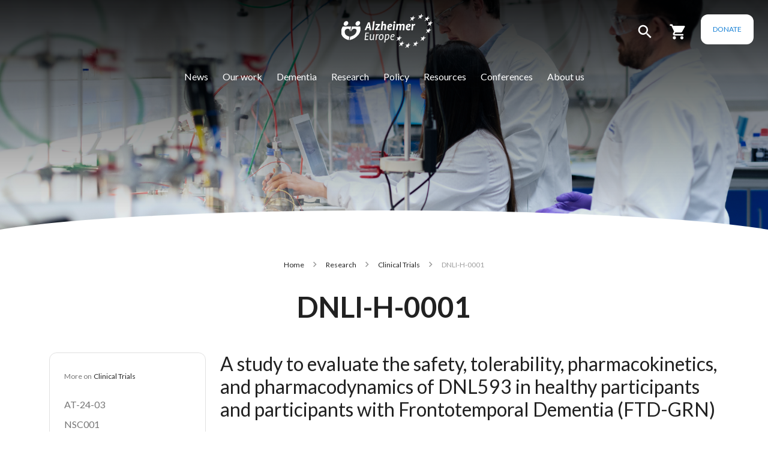

--- FILE ---
content_type: text/html; charset=UTF-8
request_url: https://www.alzheimer-europe.org/research/clinical-trials/dnli-h-0001?language_content_entity=en
body_size: 14330
content:
<!DOCTYPE html>
<html lang="en" dir="ltr" prefix="og: https://ogp.me/ns#">
  <head>
    <meta charset="utf-8" />
<noscript><style>form.antibot * :not(.antibot-message) { display: none !important; }</style>
</noscript><script async src="https://www.googletagmanager.com/gtag/js?id=G-4YNMGX9M8G" type="text/plain" id="cookies_ga_google_analytics_tracking_file" data-cookieconsent="analytics"></script>
<script>window.dataLayer = window.dataLayer || [];function gtag(){dataLayer.push(arguments)};gtag("js", new Date());gtag("set", "developer_id.dMDhkMT", true);gtag("config", "G-4YNMGX9M8G", {"groups":"default","page_placeholder":"PLACEHOLDER_page_location"});</script>
<meta name="description" content="Information about the drug that will be tested in the studyAdministrationThe drug will be administered via an intravenous infusion (an injection into the vein).Is the drug already on the market for another medical condition?NoWill all participants receive the same drug?Participants with prodromal Alzheimer’s disease will be selected by chance to receive one of the following options:" />
<link rel="canonical" href="https://www.alzheimer-europe.org/research/clinical-trials/dnli-h-0001?language_content_entity=en" />
<meta name="citation_title" content="DNLI-H-0001" />
<meta property="og:site_name" content="Alzheimer Europe" />
<meta property="og:type" content="website" />
<meta property="og:url" content="https://www.alzheimer-europe.org/research/clinical-trials/dnli-h-0001?language_content_entity=en" />
<meta property="og:title" content="DNLI-H-0001" />
<meta property="og:description" content="Information about the drug that will be tested in the studyAdministrationThe drug will be administered via an intravenous infusion (an injection into the vein).Is the drug already on the market for another medical condition?NoWill all participants receive the same drug?Participants with prodromal Alzheimer’s disease will be selected by chance to receive one of the following options:" />
<meta property="og:image" content="https://www.alzheimer-europe.org/sites/default/files/2021-11/research_1.jpg" />
<meta name="twitter:card" content="summary_large_image" />
<meta name="twitter:description" content="Information about the drug that will be tested in the studyAdministrationThe drug will be administered via an intravenous infusion (an injection into the vein).Is the drug already on the market for another medical condition?NoWill all participants receive the same drug?Participants with prodromal Alzheimer’s disease will be selected by chance to receive one of the following options:" />
<meta name="twitter:site" content="@AlzheimerEurope" />
<meta name="twitter:title" content="Alzheimer Europe | DNLI-H-0001" />
<meta name="twitter:image" content="https://www.alzheimer-europe.org/sites/default/files/2021-11/research_1.jpg" />
<meta name="Generator" content="Drupal 10 (https://www.drupal.org); Commerce 2" />
<meta name="MobileOptimized" content="width" />
<meta name="HandheldFriendly" content="true" />
<meta name="viewport" content="width=device-width, initial-scale=1.0, minimum-scale=1.0" />
<meta http-equiv="x-ua-compatible" content="ie=edge" />
<link rel="icon" href="/themes/custom/alzheimer/favicon.ico" type="image/vnd.microsoft.icon" />
<link rel="alternate" hreflang="en" href="https://www.alzheimer-europe.org/research/clinical-trials/dnli-h-0001?language_content_entity=en" />

    <title>DNLI-H-0001 | Alzheimer Europe</title>
    <link rel="stylesheet" media="all" href="/sites/default/files/css/css_8N26SSq96rBE3ZpCAdl7BoL_Uo6YKdni53ISXc89h64.css?delta=0&amp;language=en&amp;theme=alzheimer&amp;include=[base64]" />
<link rel="stylesheet" media="all" href="/sites/default/files/css/css_QcbMRLZjJbSvBQk6xyn7wSm9Wg6Ees3LLvFtthNoZSs.css?delta=1&amp;language=en&amp;theme=alzheimer&amp;include=[base64]" />
<link rel="stylesheet" media="all" href="https://cdnjs.cloudflare.com/ajax/libs/highlight.js/11.3.1/styles/default.min.css" />
<link rel="stylesheet" media="all" href="https://fonts.googleapis.com/css2?family=Lato:ital,wght@0,300;0,400;0,700;1,300;1,400;1,700" />
<link rel="stylesheet" media="all" href="/sites/default/files/css/css_5bJhcDqOizPJIkVKyVl7vMhoRvUEiVxz_eE7tOhU3aA.css?delta=4&amp;language=en&amp;theme=alzheimer&amp;include=[base64]" />

    <script type="application/json" data-drupal-selector="drupal-settings-json">{"path":{"baseUrl":"\/","pathPrefix":"","currentPath":"node\/236277","currentPathIsAdmin":false,"isFront":false,"currentLanguage":"en","currentQuery":{"language_content_entity":"en"}},"pluralDelimiter":"\u0003","suppressDeprecationErrors":true,"google_analytics":{"account":"G-4YNMGX9M8G","trackOutbound":true,"trackMailto":true,"trackTel":true,"trackDownload":true,"trackDownloadExtensions":"7z|aac|arc|arj|asf|asx|avi|bin|csv|doc(x|m)?|dot(x|m)?|exe|flv|gif|gz|gzip|hqx|jar|jpe?g|js|mp(2|3|4|e?g)|mov(ie)?|msi|msp|pdf|phps|png|ppt(x|m)?|pot(x|m)?|pps(x|m)?|ppam|sld(x|m)?|thmx|qtm?|ra(m|r)?|sea|sit|tar|tgz|torrent|txt|wav|wma|wmv|wpd|xls(x|m|b)?|xlt(x|m)|xlam|xml|z|zip"},"button_text":"Scroll to top","button_style":"image","button_animation":"fade","button_animation_speed":200,"scroll_distance":100,"scroll_speed":300,"cookies":{"cookiesjsr":{"config":{"cookie":{"name":"cookiesjsr","expires":2592000000,"domain":"","sameSite":"Lax","secure":true},"library":{"libBasePath":"\/libraries\/cookiesjsr\/dist","libPath":"\/libraries\/cookiesjsr\/dist\/cookiesjsr.min.js","scrollLimit":150},"callback":{"method":"post","url":"\/cookies\/consent\/callback.json","headers":[]},"interface":{"openSettingsHash":"#editCookieSettings","showDenyAll":true,"denyAllOnLayerClose":false,"settingsAsLink":false,"availableLangs":["bg","da","de","et","en","es","fr","ga","hr","it","lv","lt","ltz","hu","mt","nl","nb","nn","pl","pt-pt","ro","sk","sl","fi","sv","tr","is","cs","el","mk","sr","uk","hy","he"],"defaultLang":"en","groupConsent":true,"cookieDocs":true}},"services":{"default":{"id":"default","services":[{"key":"base","type":"default","name":"Required cookies","info":{"value":"\u003Ctable\u003E\r\n\t\u003Cthead\u003E\r\n\t\t\u003Ctr\u003E\r\n\t\t\t\u003Cth width=\u002215%\u0022\u003ECookie name\u003C\/th\u003E\r\n\t\t\t\u003Cth width=\u002215%\u0022\u003EDefault expiration time\u003C\/th\u003E\r\n\t\t\t\u003Cth\u003EDescription\u003C\/th\u003E\r\n\t\t\u003C\/tr\u003E\r\n\t\u003C\/thead\u003E\r\n\t\u003Ctbody\u003E\r\n\t\t\u003Ctr\u003E\r\n\t\t\t\u003Ctd\u003E\u003Ccode dir=\u0022ltr\u0022 translate=\u0022no\u0022\u003ESSESS\u0026lt;ID\u0026gt;\u003C\/code\u003E\u003C\/td\u003E\r\n\t\t\t\u003Ctd\u003E1 month\u003C\/td\u003E\r\n\t\t\t\u003Ctd\u003EIf you are logged in to this website, a session cookie is required to identify and connect your browser to your user account in the server backend of this website.\u003C\/td\u003E\r\n\t\t\u003C\/tr\u003E\r\n\t\t\u003Ctr\u003E\r\n\t\t\t\u003Ctd\u003E\u003Ccode dir=\u0022ltr\u0022 translate=\u0022no\u0022\u003Ecookiesjsr\u003C\/code\u003E\u003C\/td\u003E\r\n\t\t\t\u003Ctd\u003E1 month\u003C\/td\u003E\r\n\t\t\t\u003Ctd\u003EWhen you visited this website for the first time, you were asked for your permission to use several services (including those from third parties) that require data to be saved in your browser (cookies, local storage). Your decisions about each service (allow, deny) are stored in this cookie and are reused each time you visit this website.\u003C\/td\u003E\r\n\t\t\u003C\/tr\u003E\r\n\t\u003C\/tbody\u003E\r\n\u003C\/table\u003E\r\n","format":"full_html"},"uri":null,"needConsent":null}],"weight":1},"tracking":{"id":"tracking","services":[{"key":"analytics","type":"tracking","name":"Google Analytics","info":{"value":"","format":"full_html"},"uri":"","needConsent":true}],"weight":10},"video":{"id":"video","services":[{"key":"video","type":"video","name":"Video provided by YouTube, Vimeo","info":{"value":"","format":"full_html"},"uri":"","needConsent":true}],"weight":40}},"translation":{"_core":{"default_config_hash":"C8aQz-3d6YpwuU4QQc1iaWHb3RDkc_C9qcEsgR7HR74"},"langcode":"en","bannerText":"We use a selection of our own and third-party cookies on the pages of this website: Essential cookies, which are required in order to use the website; functional cookies, which provide better easy of use when using the website; performance cookies, which we use to generate aggregated data on website use and statistics; and marketing cookies, which are used to display relevant content and advertising. If you choose \u0022ACCEPT ALL\u0022, you consent to the use of all cookies. You can accept and reject individual cookie types and  revoke your consent for the future at any time under \u0022Settings\u0022.","privacyPolicy":"Privacy policy","privacyUri":"\/cookies-policy?language_content_entity=en","imprint":"","imprintUri":"","cookieDocs":"Cookie documentation","cookieDocsUri":"\/cookies\/documentation","officialWebsite":"Official website","denyAll":"Deny all","alwaysActive":"Always active","settings":"Cookie settings","acceptAll":"Accept all","requiredCookies":"Required cookies","cookieSettings":"Cookie settings","close":"Close","readMore":"Read more","allowed":"allowed","denied":"denied","settingsAllServices":"Settings for all services","saveSettings":"Save","default_langcode":"en","disclaimerText":"All cookie information is subject to change by the service providers. We update this information regularly.","disclaimerTextPosition":"above","processorDetailsLabel":"Processor Company Details","processorLabel":"Company","processorWebsiteUrlLabel":"Company Website","processorPrivacyPolicyUrlLabel":"Company Privacy Policy","processorCookiePolicyUrlLabel":"Company Cookie Policy","processorContactLabel":"Data Protection Contact Details","placeholderAcceptAllText":"Accept All Cookies","default":{"title":"What are Cookies?","details":"Cookies are small text files that are placed by your browser on your device in order to store certain information. Using the information that is stored and returned, a website can recognize that you have previously accessed and visited it using the browser on your end device. We use this information to arrange and display the website optimally in accordance with your preferences. Within this process, only the cookie itself is identified on your device. Personal data is only stored following your express consent or where this is absolutely necessary to enable use the service provided by us and accessed by you."},"tracking":{"title":"Tracking cookies","details":"Marketing cookies come from external advertising companies (\u0022third-party cookies\u0022) and are used to collect information about the websites visited by the user. The purpose of this is to create and display target group-oriented content and advertising for the user."},"video":{"title":"Video","details":"Video sharing services help to add rich media on the site and increase its visibility."}}},"cookiesTexts":{"_core":{"default_config_hash":"C8aQz-3d6YpwuU4QQc1iaWHb3RDkc_C9qcEsgR7HR74"},"langcode":"en","bannerText":"We use a selection of our own and third-party cookies on the pages of this website: Essential cookies, which are required in order to use the website; functional cookies, which provide better easy of use when using the website; performance cookies, which we use to generate aggregated data on website use and statistics; and marketing cookies, which are used to display relevant content and advertising. If you choose \u0022ACCEPT ALL\u0022, you consent to the use of all cookies. You can accept and reject individual cookie types and  revoke your consent for the future at any time under \u0022Settings\u0022.","privacyPolicy":"Privacy policy","privacyUri":"\/node\/232535","imprint":"","imprintUri":"","cookieDocs":"Cookie documentation","cookieDocsUri":"\/cookies\/documentation","officialWebsite":"Official website","denyAll":"Deny all","alwaysActive":"Always active","settings":"Cookie settings","acceptAll":"Accept all","requiredCookies":"Required cookies","cookieSettings":"Cookie settings","close":"Close","readMore":"Read more","allowed":"allowed","denied":"denied","settingsAllServices":"Settings for all services","saveSettings":"Save","default_langcode":"en","disclaimerText":"All cookie information is subject to change by the service providers. We update this information regularly.","disclaimerTextPosition":"above","processorDetailsLabel":"Processor Company Details","processorLabel":"Company","processorWebsiteUrlLabel":"Company Website","processorPrivacyPolicyUrlLabel":"Company Privacy Policy","processorCookiePolicyUrlLabel":"Company Cookie Policy","processorContactLabel":"Data Protection Contact Details","placeholderAcceptAllText":"Accept All Cookies"},"services":{"analytics":{"uuid":"e70d4dc6-45b9-4959-b39b-ea5cc536d140","langcode":"en","status":true,"dependencies":{"enforced":{"module":["cookies_ga"]}},"_core":{"default_config_hash":"ODJmHFJ1aDhBvONCGMJQXPHksF8wZRRthDwHuet7lZ0"},"id":"analytics","label":"Google Analytics","group":"tracking","info":{"value":"","format":"full_html"},"consentRequired":true,"purpose":"","processor":"","processorContact":"","processorUrl":"","processorPrivacyPolicyUrl":"","processorCookiePolicyUrl":"","placeholderMainText":"This content is blocked because google analytics cookies have not been accepted.","placeholderAcceptText":"Only accept google analytics cookies"},"base":{"uuid":"3bbddc8f-d880-4de6-96d9-458a3b926767","langcode":"en","status":true,"dependencies":[],"_core":{"default_config_hash":"XM4JB6AQPEeejASzikI0SZ5bJNvp4j6qJ9Ri1kK7vyw"},"id":"base","label":"Required cookies","group":"default","info":{"value":"\u003Ctable\u003E\r\n\t\u003Cthead\u003E\r\n\t\t\u003Ctr\u003E\r\n\t\t\t\u003Cth width=\u002215%\u0022\u003ECookie name\u003C\/th\u003E\r\n\t\t\t\u003Cth width=\u002215%\u0022\u003EDefault expiration time\u003C\/th\u003E\r\n\t\t\t\u003Cth\u003EDescription\u003C\/th\u003E\r\n\t\t\u003C\/tr\u003E\r\n\t\u003C\/thead\u003E\r\n\t\u003Ctbody\u003E\r\n\t\t\u003Ctr\u003E\r\n\t\t\t\u003Ctd\u003E\u003Ccode dir=\u0022ltr\u0022 translate=\u0022no\u0022\u003ESSESS\u0026lt;ID\u0026gt;\u003C\/code\u003E\u003C\/td\u003E\r\n\t\t\t\u003Ctd\u003E1 month\u003C\/td\u003E\r\n\t\t\t\u003Ctd\u003EIf you are logged in to this website, a session cookie is required to identify and connect your browser to your user account in the server backend of this website.\u003C\/td\u003E\r\n\t\t\u003C\/tr\u003E\r\n\t\t\u003Ctr\u003E\r\n\t\t\t\u003Ctd\u003E\u003Ccode dir=\u0022ltr\u0022 translate=\u0022no\u0022\u003Ecookiesjsr\u003C\/code\u003E\u003C\/td\u003E\r\n\t\t\t\u003Ctd\u003E1 month\u003C\/td\u003E\r\n\t\t\t\u003Ctd\u003EWhen you visited this website for the first time, you were asked for your permission to use several services (including those from third parties) that require data to be saved in your browser (cookies, local storage). Your decisions about each service (allow, deny) are stored in this cookie and are reused each time you visit this website.\u003C\/td\u003E\r\n\t\t\u003C\/tr\u003E\r\n\t\u003C\/tbody\u003E\r\n\u003C\/table\u003E\r\n","format":"full_html"},"consentRequired":null,"purpose":null,"processor":null,"processorContact":null,"processorUrl":null,"processorPrivacyPolicyUrl":null,"processorCookiePolicyUrl":null,"placeholderMainText":null,"placeholderAcceptText":null},"video":{"uuid":"17a1305d-a380-4d3d-89e8-c7c5cc3db884","langcode":"en","status":true,"dependencies":{"enforced":{"module":["cookies_video"]}},"_core":{"default_config_hash":"GPtNd6ZPi4fG97dOAJdm_C7Siy9qarY7N93GidYZkRQ"},"id":"video","label":"Video provided by YouTube, Vimeo","group":"video","info":{"value":"","format":"full_html"},"consentRequired":true,"purpose":"","processor":"","processorContact":"","processorUrl":"","processorPrivacyPolicyUrl":"","processorCookiePolicyUrl":"","placeholderMainText":"This content is blocked because video provided by youtube, vimeo cookies have not been accepted.","placeholderAcceptText":"Only accept video provided by youtube, vimeo cookies"}},"groups":{"default":{"uuid":"bde9ae24-99f9-41d4-9306-0e558de5cedb","langcode":"en","status":true,"dependencies":[],"_core":{"default_config_hash":"MWjA0PCPcQbODMR7UjJxq4hK8JzyYy4zZeQmmQVjC3M"},"id":"default","label":"Default","weight":1,"title":"What are Cookies?","details":"Cookies are small text files that are placed by your browser on your device in order to store certain information. Using the information that is stored and returned, a website can recognize that you have previously accessed and visited it using the browser on your end device. We use this information to arrange and display the website optimally in accordance with your preferences. Within this process, only the cookie itself is identified on your device. Personal data is only stored following your express consent or where this is absolutely necessary to enable use the service provided by us and accessed by you."},"performance":{"uuid":"2ef09619-7838-438e-97ef-b0b72079fe97","langcode":"en","status":true,"dependencies":[],"_core":{"default_config_hash":"Jv3uIJviBj7D282Qu1ZpEQwuOEb3lCcDvx-XVHeOJpw"},"id":"performance","label":"Performance","weight":30,"title":"Performance Cookies","details":"Performance cookies collect aggregated information about how our website is used. The purpose of this is to improve its attractiveness, content and functionality. These cookies help us to determine whether, how often and for how long particular sub-pages of our website are accessed and which content users are particularly interested in. Search terms, country, region and (where applicable) the city from which the website is accessed are also recorded, as is the proportion of mobile devices that are used to access the website. We use this information to compile statistical reports that help us tailor the content of our website to your needs and optimize our offer."},"social":{"uuid":"9f91fbf6-a368-4bcf-aba2-682d999a68f5","langcode":"en","status":true,"dependencies":[],"_core":{"default_config_hash":"vog2tbqqQHjVkue0anA0RwlzvOTPNTvP7_JjJxRMVAQ"},"id":"social","label":"Social Plugins","weight":20,"title":"Social Plugins","details":"Comments managers facilitate the filing of comments and fight against spam."},"tracking":{"uuid":"b5c15024-b4ca-45f4-8e4a-116a044268ce","langcode":"en","status":true,"dependencies":[],"_core":{"default_config_hash":"_gYDe3qoEc6L5uYR6zhu5V-3ARLlyis9gl1diq7Tnf4"},"id":"tracking","label":"Tracking","weight":10,"title":"Tracking cookies","details":"Marketing cookies come from external advertising companies (\u0022third-party cookies\u0022) and are used to collect information about the websites visited by the user. The purpose of this is to create and display target group-oriented content and advertising for the user."},"video":{"uuid":"f3eaac78-17df-4b00-a9f7-3f4ebeb0ad8f","langcode":"en","status":true,"dependencies":[],"_core":{"default_config_hash":"w1WnCmP2Xfgx24xbx5u9T27XLF_ZFw5R0MlO-eDDPpQ"},"id":"video","label":"Videos","weight":40,"title":"Video","details":"Video sharing services help to add rich media on the site and increase its visibility."}}},"ajaxTrustedUrl":{"\/search":true},"user":{"uid":0,"permissionsHash":"1982b80c9f3e32221dfdbd43a729ec6d0af4935926e93d74addc486ad35a0954"}}</script>
<script src="/core/assets/vendor/jquery/jquery.min.js?v=3.7.1"></script>
<script src="/core/assets/vendor/once/once.min.js?v=1.0.1"></script>
<script src="/core/misc/drupalSettingsLoader.js?v=10.5.6"></script>
<script src="/core/misc/drupal.js?v=10.5.6"></script>
<script src="/core/misc/drupal.init.js?v=10.5.6"></script>
<script src="/core/misc/debounce.js?v=10.5.6"></script>
<script src="/themes/custom/alzheimer/js/main.min.js?v=10.5.6"></script>
<script src="/core/misc/announce.js?v=10.5.6"></script>
<script src="/core/misc/message.js?v=10.5.6"></script>
<script src="/modules/contrib/cookies/js/cookiesjsr.conf.js?v=10.5.6" defer></script>
<script src="/libraries/cookiesjsr/dist/cookiesjsr-preloader.min.js?v=10.5.6" defer></script>

  </head>
  <body class="page-node-236277 path-node">
        <a href="#main-content" class="visually-hidden focusable">
      Skip to main content
    </a>
    
      <div class="dialog-off-canvas-main-canvas" data-off-canvas-main-canvas>
    
<div id="my-page">
<header class="header-main" id="my-header">
  

      <nav class="navbar navbar-expand-lg navbar-main-scroll p-0">
      <div class="container-fluid p-0 d-flex flex-column">
        <div class="navbar-container d-flex justify-content-center align-items-center w-100 px-0 px-md-4 py-4">
          <div class="section-before-menu d-flex align-center justify-content-start justify-content-lg-center">
            <div class="section-logo hide-on-search-expand">
                <div>
    <div id="block-alzheimer-branding">
  
    
  <div class="navbar-brand d-flex align-items-center">

    <a href="/" title="Home" rel="home" class="site-logo d-block">
    <img src="/themes/custom/alzheimer/logo.png" alt="Home" />
  </a>
  
  <div>
    
      </div>
</div>
</div>

  </div>

            </div>
            <div class="section-actions d-flex align-items-end hide-on-search-expand">
              <div class="navbar-search">
                <a href="#" class="main-search-btn" role="button"><i class="search-icon icon-white icon-search icon-lg"></i></a>
              </div>
              <div class="navbar-cart px-3 px-xl-4">
                  <div>
    <div id="block-cart" class="cart">
  
    
      
<div class="cart--cart-block">
  <div class="cart-block--summary" >
    <a class="cart-block--link" href="/cart">
      <i class="cart-block--summary__icon icon-white icon-cart icon-lg"></i>
          </a>
  </div>
  </div>

  </div>

  </div>

              </div>
              <div>
                <a class="navbar-donate btn btn-secondary text-secondary-color border-round" href="/product/donation">
                  Donate                </a>
              </div>
            </div>
          </div>

          <a
            href="#my-menu"
            id="mobile-menu-btn"
            class="d-block d-lg-none position-fixed btn fs-5 btn-primary btn-rounded"
            type="button"
            style="bottom:2.5rem;left:2rem;"
          >
            <span class="navbar-toggler-icon d-flex justify-content-center align-items-center">
              <span class="icon-white icon-menu"></span>
            </span>
          </a>

        <div class="section-menu collapse navbar-collapse text-primary justify-content-center">
            <div>
    <nav role="navigation" aria-labelledby="block-alzheimer-main-menu-menu" id="block-alzheimer-main-menu" class="block block-menu navigation position-static menu--main">
            
  <h2 class="visually-hidden" id="block-alzheimer-main-menu-menu">Main navigation</h2>
  

        


      <nav id="my-menu" class="d-none">
      <ul>
              <li>
          <a href="/news" data-drupal-link-system-path="news">News</a>
                  </li>
              <li>
          <a href="/our-work" data-drupal-link-system-path="node/167479">Our work</a>
                    <ul>
                        <li>
          <a href="/our-work/strategic-plan-2026-2030" data-drupal-link-system-path="node/246833">Strategic plan (2026-2030)</a>
                  </li>
            <li>
          <a href="/our-work/2026-work-plan" data-drupal-link-system-path="node/246832">2026 Work Plan</a>
                  </li>
            <li>
          <a href="/our-work/current-work" data-drupal-link-system-path="taxonomy/term/51947">Current work</a>
                  </li>
            <li>
          <a href="/our-work/past-work" data-drupal-link-system-path="taxonomy/term/51955">Past work</a>
                  </li>
            <li>
          <a href="/our-work/partners" data-drupal-link-system-path="taxonomy/term/51942">Partners</a>
                  </li>
            <li>
          <a href="/our-work/anti-stigma-award" data-drupal-link-system-path="node/236132">Anti-Stigma Award</a>
                      <ul>
                            <li>
          <a href="/our-work/anti-stigma-award/anti-stigma-Initiatives" data-drupal-link-system-path="taxonomy/term/51973">Anti-Stigma initiatives</a>
                  </li>
      
            </ul>
                  </li>
            <li>
          <a href="/our-work/publications" data-drupal-link-system-path="node/236208">Publications</a>
                  </li>
      
          </ul>
                  </li>
              <li>
          <a href="/dementia" data-drupal-link-system-path="node/167564">Dementia</a>
                    <ul>
                        <li>
          <a href="/dementia/alzheimers-dementia" data-drupal-link-system-path="node/236493">Alzheimer&#039;s dementia</a>
                  </li>
            <li>
          <a href="/dementia/other-dementias" data-drupal-link-system-path="node/236494">Other dementias</a>
                  </li>
            <li>
          <a href="/dementia/prevalence-dementia-europe" data-drupal-link-system-path="node/167568">Prevalence of dementia</a>
                  </li>
      
          </ul>
                  </li>
              <li>
          <a href="/research" data-drupal-link-system-path="node/167486">Research</a>
                    <ul>
                        <li>
          <a href="/research/understanding-dementia-research" data-drupal-link-system-path="node/167494">Understanding research</a>
                  </li>
            <li>
          <a href="/research/public-involvement" data-drupal-link-system-path="node/236488">Public Involvement</a>
                  </li>
            <li>
          <a href="/research/clinical-trials" data-drupal-link-system-path="research/clinical-trials">Clinical trials</a>
                  </li>
            <li>
          <a href="/research/projects" data-drupal-link-system-path="research/projects">Research projects</a>
                  </li>
      
          </ul>
                  </li>
              <li>
          <a href="/policy" gva_layout="menu-grid" gva_layout_columns="3" gva_block="alzheimer_breadcrumbs" data-drupal-link-system-path="node/167472">Policy</a>
                    <ul>
                        <li>
          <a href="/policy/campaign" data-drupal-link-system-path="taxonomy/term/51722">Our campaigns</a>
                  </li>
            <li>
          <a href="/policy/eu-action" data-drupal-link-system-path="taxonomy/term/51721">EU action</a>
                  </li>
            <li>
          <a href="/policy/national-dementia-strategies" data-drupal-link-system-path="policy/national-dementia-strategies">National dementia strategies</a>
                  </li>
            <li>
          <a href="/policy/global-action" data-drupal-link-system-path="taxonomy/term/51723">Global action</a>
                  </li>
            <li>
          <a href="/policy/european-alzheimers-alliance" data-drupal-link-system-path="node/236495">European Alzheimer’s Alliance</a>
                      <ul>
                            <li>
          <a href="/policy/european-alzheimers-alliance/supporters" data-drupal-link-system-path="node/235669">Past supporters</a>
                  </li>
            <li>
          <a href="/policy/european-alzheimers-alliance/members" data-drupal-link-system-path="taxonomy/term/51792">Members</a>
                  </li>
      
            </ul>
                  </li>
            <li>
          <a href="/policy/positions" data-drupal-link-system-path="taxonomy/term/51725">Policy positions</a>
                  </li>
      
          </ul>
                  </li>
              <li>
          <a href="/resources" data-drupal-link-system-path="node/167571">Resources</a>
                    <ul>
                        <li>
          <a href="/resources/publications" data-drupal-link-system-path="resources/publications">Reports &amp; Publications</a>
                  </li>
            <li>
          <a href="/resources/intercultural-support" data-drupal-link-system-path="resources/intercultural-support">Intercultural support</a>
                  </li>
            <li>
          <a href="/resources/ukraine-resources" data-drupal-link-system-path="node/235893">Ukraine resources</a>
                  </li>
      
          </ul>
                  </li>
              <li>
          <a href="/conferences" data-drupal-link-system-path="node/167570">Conferences</a>
                    <ul>
                        <li>
          <a href="https://www.alzheimer-europe.org/conferences/2026-dublin">2026 Dublin</a>
                  </li>
            <li>
          <a href="/conferences/past-conferences" data-drupal-link-system-path="node/236505">Past conferences</a>
                  </li>
            <li>
          <a href="/conferences/other-conferences" data-drupal-link-system-path="conferences/other-conferences">Other events</a>
                  </li>
      
          </ul>
                  </li>
              <li>
          <a href="/about-us" data-drupal-link-system-path="node/167495">About us</a>
                    <ul>
                        <li>
          <a href="/about-us/who-we-are" data-drupal-link-system-path="node/167496">Who we are</a>
                      <ul>
                            <li>
          <a href="/about-us/who-we-are/members" data-drupal-link-system-path="about-us/who-we-are/members">Members</a>
                  </li>
            <li>
          <a href="/about-us/who-we-are/board" data-drupal-link-system-path="taxonomy/term/51788">Board</a>
                  </li>
            <li>
          <a href="/about-us/who-we-are/staff" data-drupal-link-system-path="taxonomy/term/51789">Staff</a>
                  </li>
            <li>
          <a href="/about-us/who-we-are/expert-advisory-panel" data-drupal-link-system-path="node/236764">Expert Advisory Panel</a>
                  </li>
      
            </ul>
                  </li>
            <li>
          <a href="/about-us/european-working-group-people-dementia" data-drupal-link-system-path="node/167553">European Working Group of People with Dementia</a>
                      <ul>
                            <li>
          <a href="/about-us/european-working-group-people-dementia/members" data-drupal-link-system-path="taxonomy/term/51790">Members</a>
                  </li>
            <li>
          <a href="/about-us/european-working-group-people-dementia/membership" data-drupal-link-system-path="node/236499">Membership</a>
                  </li>
            <li>
          <a href="/about-us/european-working-group-people-dementia/former-members-ewgpwd" data-drupal-link-system-path="node/236620">Former members</a>
                  </li>
      
            </ul>
                  </li>
            <li>
          <a href="/about-us/european-dementia-carers-working-group" data-drupal-link-system-path="node/236550">European Dementia Carers Working Group</a>
                      <ul>
                            <li>
          <a href="https://www.alzheimer-europe.org/about-us/european-dementia-carers-working-group/members" title="Members">Members</a>
                  </li>
            <li>
          <a href="/about-us/european-dementia-carers-working-group/membership" data-drupal-link-system-path="node/236565">Membership</a>
                  </li>
            <li>
          <a href="/about-us/european-working-group-people-dementia/fformer-members-EDCWG" data-drupal-link-system-path="node/245222">Former members</a>
                  </li>
      
            </ul>
                  </li>
            <li>
          <a href="/about-us/governance" data-drupal-link-system-path="node/236496">Governance</a>
                      <ul>
                            <li>
          <a href="/about-us/governance/statutes" data-drupal-link-system-path="node/236497">Statutes</a>
                  </li>
            <li>
          <a href="/about-us/governance/rules-and-regulations" data-drupal-link-system-path="node/236498">Rules and Regulations</a>
                  </li>
            <li>
          <a href="/about-us/governance/finances" data-drupal-link-system-path="taxonomy/term/51948">Finances</a>
                  </li>
            <li>
          <a href="/about-us/governance/operating-policies" title="Operating policies" data-drupal-link-system-path="taxonomy/term/51994">Operating policies</a>
                  </li>
      
            </ul>
                  </li>
            <li>
          <a href="/about-us/alzheimer-europe-foundation" data-drupal-link-system-path="node/236504">Alzheimer Europe Foundation</a>
                      <ul>
                            <li>
          <a href="/about-us/alzheimer-europe-foundation/board-directors" data-drupal-link-system-path="node/236502">Board of Directors</a>
                  </li>
            <li>
          <a href="/about-us/alzheimer-europe-foundation/statutes" data-drupal-link-system-path="node/236503">Statutes</a>
                  </li>
            <li>
          <a href="/about-us/alzheimer-europe-foundation/activities-and-finances" data-drupal-link-system-path="node/236501">Activities and finances</a>
                  </li>
      
            </ul>
                  </li>
      
          </ul>
                  </li>
            </ul>
    </nav>

    <ul class="d-none d-lg-flex navbar-nav ms-auto mb-2 mb-lg-0">
                <li class="nav-item dropdown">
                <a  class="nav-link mx-1 font-default" href="/news" id="navbarDropdown-1"
          >
          News
        </a>
              </li>
                <li class="nav-item dropdown position-static">
                <a  class="nav-link mx-1 font-default" href="/our-work" id="navbarDropdown-2"
                      data-toggle="dropdown" aria-expanded="false"
          >
          Our work
        </a>
                <div class="dropdown-menu start-0 end-0 rounded-0 border-top w-100 mt-4" aria-labelledby="navbarDropdown-2">
          <div class="container">
            <div class="row my-5">
                                                              <div class="col-md-6 col-xl-3 mb-4">
        <div class="list-group list-group-flush">
              <a href="/our-work/strategic-plan-2026-2030" class="list-group-item font-weight-bold mb-0" data-drupal-link-system-path="node/246833">Strategic plan (2026-2030)</a>
          
              </div>
      </div>
                      <div class="col-md-6 col-xl-3 mb-4">
        <div class="list-group list-group-flush">
              <a href="/our-work/2026-work-plan" class="list-group-item font-weight-bold mb-0" data-drupal-link-system-path="node/246832">2026 Work Plan</a>
          
              </div>
      </div>
                      <div class="col-md-6 col-xl-3 mb-4">
        <div class="list-group list-group-flush">
              <a href="/our-work/current-work" class="list-group-item font-weight-bold mb-0" data-drupal-link-system-path="taxonomy/term/51947">Current work</a>
          
              </div>
      </div>
                      <div class="col-md-6 col-xl-3 mb-4">
        <div class="list-group list-group-flush">
              <a href="/our-work/past-work" class="list-group-item font-weight-bold mb-0" data-drupal-link-system-path="taxonomy/term/51955">Past work</a>
          
              </div>
      </div>
                      <div class="col-md-6 col-xl-3 mb-4">
        <div class="list-group list-group-flush">
              <a href="/our-work/partners" class="list-group-item font-weight-bold mb-0" data-drupal-link-system-path="taxonomy/term/51942">Partners</a>
          
              </div>
      </div>
                      <div class="col-md-6 col-xl-3 mb-4">
        <div class="list-group list-group-flush">
              <a href="/our-work/anti-stigma-award" class="list-group-item font-weight-bold mb-0" data-drupal-link-system-path="node/236132">Anti-Stigma Award</a>
                                          <a href="/our-work/anti-stigma-award/anti-stigma-Initiatives" class="list-group-item list-group-item-action" data-drupal-link-system-path="taxonomy/term/51973">Anti-Stigma initiatives</a>
          
            
              </div>
      </div>
                      <div class="col-md-6 col-xl-3 mb-4">
        <div class="list-group list-group-flush">
              <a href="/our-work/publications" class="list-group-item font-weight-bold mb-0" data-drupal-link-system-path="node/236208">Publications</a>
          
              </div>
      </div>
            
                          </div>
          </div>
        </div>
              </li>
                <li class="nav-item dropdown position-static">
                <a  class="nav-link mx-1 font-default" href="/dementia" id="navbarDropdown-3"
                      data-toggle="dropdown" aria-expanded="false"
          >
          Dementia
        </a>
                <div class="dropdown-menu start-0 end-0 rounded-0 border-top w-100 mt-4" aria-labelledby="navbarDropdown-3">
          <div class="container">
            <div class="row my-5">
                                                              <div class="col-md-6 col-xl-3 mb-4">
        <div class="list-group list-group-flush">
              <a href="/dementia/alzheimers-dementia" class="list-group-item font-weight-bold mb-0" data-drupal-link-system-path="node/236493">Alzheimer&#039;s dementia</a>
          
              </div>
      </div>
                      <div class="col-md-6 col-xl-3 mb-4">
        <div class="list-group list-group-flush">
              <a href="/dementia/other-dementias" class="list-group-item font-weight-bold mb-0" data-drupal-link-system-path="node/236494">Other dementias</a>
          
              </div>
      </div>
                      <div class="col-md-6 col-xl-3 mb-4">
        <div class="list-group list-group-flush">
              <a href="/dementia/prevalence-dementia-europe" class="list-group-item font-weight-bold mb-0" data-drupal-link-system-path="node/167568">Prevalence of dementia</a>
          
              </div>
      </div>
            
                          </div>
          </div>
        </div>
              </li>
                <li class="nav-item dropdown position-static">
                <a  class="nav-link mx-1 font-default" href="/research" id="navbarDropdown-4"
                      data-toggle="dropdown" aria-expanded="false"
          >
          Research
        </a>
                <div class="dropdown-menu start-0 end-0 rounded-0 border-top w-100 mt-4" aria-labelledby="navbarDropdown-4">
          <div class="container">
            <div class="row my-5">
                                                              <div class="col-md-6 col-xl-3 mb-4">
        <div class="list-group list-group-flush">
              <a href="/research/understanding-dementia-research" class="list-group-item font-weight-bold mb-0" data-drupal-link-system-path="node/167494">Understanding research</a>
          
              </div>
      </div>
                      <div class="col-md-6 col-xl-3 mb-4">
        <div class="list-group list-group-flush">
              <a href="/research/public-involvement" class="list-group-item font-weight-bold mb-0" data-drupal-link-system-path="node/236488">Public Involvement</a>
          
              </div>
      </div>
                      <div class="col-md-6 col-xl-3 mb-4">
        <div class="list-group list-group-flush">
              <a href="/research/clinical-trials" class="list-group-item font-weight-bold mb-0" data-drupal-link-system-path="research/clinical-trials">Clinical trials</a>
          
              </div>
      </div>
                      <div class="col-md-6 col-xl-3 mb-4">
        <div class="list-group list-group-flush">
              <a href="/research/projects" class="list-group-item font-weight-bold mb-0" data-drupal-link-system-path="research/projects">Research projects</a>
          
              </div>
      </div>
            
                          </div>
          </div>
        </div>
              </li>
                <li class="nav-item dropdown position-static">
                <a  class="nav-link mx-1 font-default" href="/policy" id="navbarDropdown-5"
                      data-toggle="dropdown" aria-expanded="false"
          >
          Policy
        </a>
                <div class="dropdown-menu start-0 end-0 rounded-0 border-top w-100 mt-4" aria-labelledby="navbarDropdown-5">
          <div class="container">
            <div class="row my-5">
                                                              <div class="col-md-6 col-xl-3 mb-4">
        <div class="list-group list-group-flush">
              <a href="/policy/campaign" class="list-group-item font-weight-bold mb-0" data-drupal-link-system-path="taxonomy/term/51722">Our campaigns</a>
          
              </div>
      </div>
                      <div class="col-md-6 col-xl-3 mb-4">
        <div class="list-group list-group-flush">
              <a href="/policy/eu-action" class="list-group-item font-weight-bold mb-0" data-drupal-link-system-path="taxonomy/term/51721">EU action</a>
          
              </div>
      </div>
                      <div class="col-md-6 col-xl-3 mb-4">
        <div class="list-group list-group-flush">
              <a href="/policy/national-dementia-strategies" class="list-group-item font-weight-bold mb-0" data-drupal-link-system-path="policy/national-dementia-strategies">National dementia strategies</a>
          
              </div>
      </div>
                      <div class="col-md-6 col-xl-3 mb-4">
        <div class="list-group list-group-flush">
              <a href="/policy/global-action" class="list-group-item font-weight-bold mb-0" data-drupal-link-system-path="taxonomy/term/51723">Global action</a>
          
              </div>
      </div>
                      <div class="col-md-6 col-xl-3 mb-4">
        <div class="list-group list-group-flush">
              <a href="/policy/european-alzheimers-alliance" class="list-group-item font-weight-bold mb-0" data-drupal-link-system-path="node/236495">European Alzheimer’s Alliance</a>
                                          <a href="/policy/european-alzheimers-alliance/supporters" class="list-group-item list-group-item-action" data-drupal-link-system-path="node/235669">Past supporters</a>
          
                        <a href="/policy/european-alzheimers-alliance/members" class="list-group-item list-group-item-action" data-drupal-link-system-path="taxonomy/term/51792">Members</a>
          
            
              </div>
      </div>
                      <div class="col-md-6 col-xl-3 mb-4">
        <div class="list-group list-group-flush">
              <a href="/policy/positions" class="list-group-item font-weight-bold mb-0" data-drupal-link-system-path="taxonomy/term/51725">Policy positions</a>
          
              </div>
      </div>
            
                          </div>
          </div>
        </div>
              </li>
                <li class="nav-item dropdown position-static">
                <a  class="nav-link mx-1 font-default" href="/resources" id="navbarDropdown-6"
                      data-toggle="dropdown" aria-expanded="false"
          >
          Resources
        </a>
                <div class="dropdown-menu start-0 end-0 rounded-0 border-top w-100 mt-4" aria-labelledby="navbarDropdown-6">
          <div class="container">
            <div class="row my-5">
                                                              <div class="col-md-6 col-xl-3 mb-4">
        <div class="list-group list-group-flush">
              <a href="/resources/publications" class="list-group-item font-weight-bold mb-0" data-drupal-link-system-path="resources/publications">Reports &amp; Publications</a>
          
              </div>
      </div>
                      <div class="col-md-6 col-xl-3 mb-4">
        <div class="list-group list-group-flush">
              <a href="/resources/intercultural-support" class="list-group-item font-weight-bold mb-0" data-drupal-link-system-path="resources/intercultural-support">Intercultural support</a>
          
              </div>
      </div>
                      <div class="col-md-6 col-xl-3 mb-4">
        <div class="list-group list-group-flush">
              <a href="/resources/ukraine-resources" class="list-group-item font-weight-bold mb-0" data-drupal-link-system-path="node/235893">Ukraine resources</a>
          
              </div>
      </div>
            
                          </div>
          </div>
        </div>
              </li>
                <li class="nav-item dropdown position-static">
                <a  class="nav-link mx-1 font-default" href="/conferences" id="navbarDropdown-7"
                      data-toggle="dropdown" aria-expanded="false"
          >
          Conferences
        </a>
                <div class="dropdown-menu start-0 end-0 rounded-0 border-top w-100 mt-4" aria-labelledby="navbarDropdown-7">
          <div class="container">
            <div class="row my-5">
                                                              <div class="col-md-6 col-xl-3 mb-4">
        <div class="list-group list-group-flush">
              <a href="https://www.alzheimer-europe.org/conferences/2026-dublin" class="list-group-item font-weight-bold mb-0">2026 Dublin</a>
          
              </div>
      </div>
                      <div class="col-md-6 col-xl-3 mb-4">
        <div class="list-group list-group-flush">
              <a href="/conferences/past-conferences" class="list-group-item font-weight-bold mb-0" data-drupal-link-system-path="node/236505">Past conferences</a>
          
              </div>
      </div>
                      <div class="col-md-6 col-xl-3 mb-4">
        <div class="list-group list-group-flush">
              <a href="/conferences/other-conferences" class="list-group-item font-weight-bold mb-0" data-drupal-link-system-path="conferences/other-conferences">Other events</a>
          
              </div>
      </div>
            
                          </div>
          </div>
        </div>
              </li>
                <li class="nav-item dropdown position-static">
                <a  class="nav-link mx-1 font-default" href="/about-us" id="navbarDropdown-8"
                      data-toggle="dropdown" aria-expanded="false"
          >
          About us
        </a>
                <div class="dropdown-menu start-0 end-0 rounded-0 border-top w-100 mt-4" aria-labelledby="navbarDropdown-8">
          <div class="container">
            <div class="row my-5">
                                                              <div class="col-md-6 col-xl-3 mb-4">
        <div class="list-group list-group-flush">
              <a href="/about-us/who-we-are" class="list-group-item font-weight-bold mb-0" data-drupal-link-system-path="node/167496">Who we are</a>
                                          <a href="/about-us/who-we-are/members" class="list-group-item list-group-item-action" data-drupal-link-system-path="about-us/who-we-are/members">Members</a>
          
                        <a href="/about-us/who-we-are/board" class="list-group-item list-group-item-action" data-drupal-link-system-path="taxonomy/term/51788">Board</a>
          
                        <a href="/about-us/who-we-are/staff" class="list-group-item list-group-item-action" data-drupal-link-system-path="taxonomy/term/51789">Staff</a>
          
                        <a href="/about-us/who-we-are/expert-advisory-panel" class="list-group-item list-group-item-action" data-drupal-link-system-path="node/236764">Expert Advisory Panel</a>
          
            
              </div>
      </div>
                      <div class="col-md-6 col-xl-3 mb-4">
        <div class="list-group list-group-flush">
              <a href="/about-us/european-working-group-people-dementia" class="list-group-item font-weight-bold mb-0" data-drupal-link-system-path="node/167553">European Working Group of People with Dementia</a>
                                          <a href="/about-us/european-working-group-people-dementia/members" class="list-group-item list-group-item-action" data-drupal-link-system-path="taxonomy/term/51790">Members</a>
          
                        <a href="/about-us/european-working-group-people-dementia/membership" class="list-group-item list-group-item-action" data-drupal-link-system-path="node/236499">Membership</a>
          
                        <a href="/about-us/european-working-group-people-dementia/former-members-ewgpwd" class="list-group-item list-group-item-action" data-drupal-link-system-path="node/236620">Former members</a>
          
            
              </div>
      </div>
                      <div class="col-md-6 col-xl-3 mb-4">
        <div class="list-group list-group-flush">
              <a href="/about-us/european-dementia-carers-working-group" class="list-group-item font-weight-bold mb-0" data-drupal-link-system-path="node/236550">European Dementia Carers Working Group</a>
                                          <a href="https://www.alzheimer-europe.org/about-us/european-dementia-carers-working-group/members" class="list-group-item list-group-item-action" title="Members">Members</a>
          
                        <a href="/about-us/european-dementia-carers-working-group/membership" class="list-group-item list-group-item-action" data-drupal-link-system-path="node/236565">Membership</a>
          
                        <a href="/about-us/european-working-group-people-dementia/fformer-members-EDCWG" class="list-group-item list-group-item-action" data-drupal-link-system-path="node/245222">Former members</a>
          
            
              </div>
      </div>
                      <div class="col-md-6 col-xl-3 mb-4">
        <div class="list-group list-group-flush">
              <a href="/about-us/governance" class="list-group-item font-weight-bold mb-0" data-drupal-link-system-path="node/236496">Governance</a>
                                          <a href="/about-us/governance/statutes" class="list-group-item list-group-item-action" data-drupal-link-system-path="node/236497">Statutes</a>
          
                        <a href="/about-us/governance/rules-and-regulations" class="list-group-item list-group-item-action" data-drupal-link-system-path="node/236498">Rules and Regulations</a>
          
                        <a href="/about-us/governance/finances" class="list-group-item list-group-item-action" data-drupal-link-system-path="taxonomy/term/51948">Finances</a>
          
                        <a href="/about-us/governance/operating-policies" title="Operating policies" class="list-group-item list-group-item-action" data-drupal-link-system-path="taxonomy/term/51994">Operating policies</a>
          
            
              </div>
      </div>
                      <div class="col-md-6 col-xl-3 mb-4">
        <div class="list-group list-group-flush">
              <a href="/about-us/alzheimer-europe-foundation" class="list-group-item font-weight-bold mb-0" data-drupal-link-system-path="node/236504">Alzheimer Europe Foundation</a>
                                          <a href="/about-us/alzheimer-europe-foundation/board-directors" class="list-group-item list-group-item-action" data-drupal-link-system-path="node/236502">Board of Directors</a>
          
                        <a href="/about-us/alzheimer-europe-foundation/statutes" class="list-group-item list-group-item-action" data-drupal-link-system-path="node/236503">Statutes</a>
          
                        <a href="/about-us/alzheimer-europe-foundation/activities-and-finances" class="list-group-item list-group-item-action" data-drupal-link-system-path="node/236501">Activities and finances</a>
          
            
              </div>
      </div>
            
                          </div>
          </div>
        </div>
              </li>
        </ul>
  




  </nav>
<div class="views-exposed-form main-search" data-drupal-selector="views-exposed-form-search-content-search-site" id="block-exposedformsearch-contentsearch-site">
  
    
      <form action="/search" method="get" id="views-exposed-form-search-content-search-site" accept-charset="UTF-8">
  <div class="container">
  <div class="row mb-5">
    <div class="col-12">
      
<div class="js-form-item form-item js-form-type-textfield form-type-textfield js-form-item-keys form-item-keys form-outline input-group input-group-lg mb-3" >
    <span class="input-group-text" id=""><span class="icon icon-search"></span></span>
          
      <input data-drupal-selector="edit-keys" type="search" id="edit-keys" name="keys" value="" size="30" maxlength="128" class="form-text form-control form-control-lg" aria-label="Search" aria-describedby="edit-keys" />
  <label class="form-label" for="edit-keys">Search </label>


        </div>

    </div>
  </div>
</div>

</form>

  </div>

  </div>

        </div>

        </div>
      </div>
    </nav>
  
</header>

<main role="main" id="my-content">
  <a id="main-content" tabindex="-1"></a>
          <div class="hero" style="background: url('https://www.alzheimer-europe.org/sites/default/files/2021-11/research_1.jpg') no-repeat center;background-size: cover;">
        
      </div>
              <div class="breadcrumb">
        <div class="container">
            <div>
    <div id="block-alzheimer-breadcrumbs">
  
    
        <nav aria-label="breadcrumb">
    <h2 id="system-breadcrumb" class="visually-hidden">Breadcrumb</h2>
    <ol class="breadcrumb">
          <li class="breadcrumb-item">
                  <a href="/">Home</a>
              </li>
          <li class="breadcrumb-item">
                  <a href="/research?language_content_entity=en">Research</a>
              </li>
          <li class="breadcrumb-item">
                  <a href="/research/clinical-trials">Clinical Trials</a>
              </li>
          <li class="breadcrumb-item">
                  DNLI-H-0001
              </li>
        </ol>
  </nav>

  </div>

  </div>

        </div>
      </div>
            <div class="highlighted">
        <div class="container">
            <div>
    <div data-drupal-messages-fallback class="hidden"></div>

  </div>

        </div>
      </div>
                    <div class="layout-content">
          <div>
    <div id="block-alzheimer-page-title">
  
    
      <div class="text-align-center">

  <h1 class="page-title text-primary font-bold">
<span>DNLI-H-0001 </span>
</h1>

</div>



  </div>
<div id="block-alzheimer-content">
  
    
      <article class="node node--type-clinical-trial node--view-mode-full">

  
  

  <div class="container mt-5">
    <div class="row">
            <div class="article-sidebar col-lg-3 d-none d-lg-block">
        <aside class="border-round border-default p-4">
          <div class="mb-4">
            <a href="/research/clinical-trials">
              <span class="font-sm text-secondary">More on</span>
              <span class="font-sm">Clinical Trials</span>
            </a>
          </div>
          <div class="views-element-container">
<div class="js-view-dom-id-2791305f87ac760a98ea20303675c6ea62e25f74deff8218cdcc37835c13c185 container">
  
  
  

  
  
  
  <div class="row">
    <div>
    <div class="pb-2 views-row"><div class="views-field views-field-title"><span class="field-content"><a href="/research/clinical-trials/24-03?language_content_entity=en" hreflang="en">AT-24-03 </a></span></div></div>
    <div class="pb-2 views-row"><div class="views-field views-field-title"><span class="field-content"><a href="/research/clinical-trials/nsc001?language_content_entity=en" hreflang="en">NSC001</a></span></div></div>
    <div class="pb-2 views-row"><div class="views-field views-field-title"><span class="field-content"><a href="/research/clinical-trials/vhb937?language_content_entity=en" hreflang="en">VHB937</a></span></div></div>
    <div class="pb-2 views-row"><div class="views-field views-field-title"><span class="field-content"><a href="/research/clinical-trials/iti-1284-201?language_content_entity=en" hreflang="en">ITI-1284-201 </a></span></div></div>
    <div class="pb-2 views-row"><div class="views-field views-field-title"><span class="field-content"><a href="/research/clinical-trials/iti-1284-101?language_content_entity=en" hreflang="en"> ITI-1284-101 </a></span></div></div>
</div>

        

    
    

    
    
  </div>
</div>
</div>

        </aside>
      </div>
            <div class="article-main col-12 col-lg-9">
        <header class="mb-5">
          <h2 class="text-primary mb-4">            <div class="field_value mb-3">A study to evaluate the safety, tolerability, pharmacokinetics, and pharmacodynamics of DNL593 in healthy participants and participants with Frontotemporal Dementia (FTD-GRN)</div>
      </h2>
          <div class="clinical-trial-conditions col">
            
          </div>
          <div class="row row-cols-1 row-cols-sm-2 row-cols-md-2 row-cols-lg-2 mb-2">
            <div class="col">
                <div>
    <div class="field_label text-secondary mb-2">Sponsor</div>
                      <div class="field_value mb-3">Denali Therapeutics Inc.</div>                </div>

            </div>
            <div class="col">
              <div class="mb-3">
  <div>
    <div class="field_label text-secondary mb-2">Clinical Trial</div>
              <div class="field_value"><a href="/research/clinical-trials?phase[]=51733">Phase II</a></div>
          </div>
</div>

            </div>
                        <div class="col">
              
<div class="mb-3">
  <div>
    <div class="field_label text-secondary mb-2">Status</div>
              <div class="field_value">
        <a  href="/research/clinical-trials?status[]=3">Ongoing studies but not recruiting</a>
      </div>
          </div>
</div>

            </div>
                                    <div class="col">
                <div>
    <div class="field_label text-secondary mb-2">Drug</div>
                      <div class="field_value mb-3">DNL593</div>                </div>

            </div>
                        <div class="col">
              <div class="mb-3">
  <div>
    <div class="field_label text-secondary mb-2">Countries</div>
          <div>
              <span class="field_value"><a href="/research/clinical-trials?countries[]=51741">Belgium</a></span>,          <span class="field_value"><a href="/research/clinical-trials?countries[]=51750">France</a></span>,          <span class="field_value"><a href="/research/clinical-trials?countries[]=51758">Italy</a></span>,          <span class="field_value"><a href="/research/clinical-trials?countries[]=51767">Netherlands</a></span>,          <span class="field_value"><a href="/research/clinical-trials?countries[]=51771">Portugal</a></span>,          <span class="field_value"><a href="/research/clinical-trials?countries[]=51779">Spain</a></span>,          <span class="field_value"><a href="/research/clinical-trials?countries[]=51783">Türkiye</a></span>              </div>
      </div>
</div>

            </div>
          </div>
        </header>
        <div class="main-content mt-5">
                    <div class="field_value mb-3"><h3>Information about the drug that will be tested in the study</h3><h5>Administration</h5><p>The drug will be administered via an intravenous infusion (an injection into the vein).</p><h5>Is the drug already on the market for another medical condition?</h5><p>No</p><h5>Will all participants receive the same drug?</h5><p>Participants with prodromal Alzheimer’s disease will be selected by chance to receive one of the following options:</p><ul><li>An intravenous infusion of DNL593</li><li>An intravenous infusion of placebo (also called a dummy treatment which is an inactive substance identical in appearance to the drug being tested with no active therapeutic effect) for 24 weeks.)</li></ul><p>Healthy participants will receive ascending single doses of either DNL593 or placebo. Participants with Frontotemporal Dementia will receive multiple doses of either DNL593 or placebo.</p><p>Neither the participant nor their doctor will know if the person is receiving the investigational drug or the placebo.</p><h3>Information about participating in the trial</h3><h5>What are the researchers trying to find out?</h5><p>The purpose of the study is to evaluate the safety, tolerability, pharmacokinetics, and pharmacodynamics of DNL593 in healthy participants and participants with Frontotemporal Dementia.</p><h5>How long will the treatment last?;</h5><p>The treatment lasts 25 weeks</p><p>Participants with Frontotemporal Dementia who will complete the trial will be eligible to enter an optional 18-month open-label extension period.</p><h5>What will your involvement entail?</h5><ul><li>During the study, participants will be asked to complete some laboratory and biological tests to evaluate the emergent adverse effects (unfavourable signs, symptoms or diseases temporally associated with the use of the drug tested in the study)</li><li>Participants will complete some other tests to measure blood pressure, heart rate and heart's rhythm (ECG)</li><li>Participants will be asked to perform lumbar punctures (CSF) to see changes in biomarkers in the brain</li><li>Complete a questionnaire about the suicidal ideation and behaviour (this is a test called Columbia-Suicide Severity Rating Scale - C-SSRS).</li></ul><p>Further information on the procedures can be obtained from the study team.</p><h3>Who can participate in this study?</h3><h5>Who can participate in the study?</h5><p>To take part in the study, participants must:</p><ul><li>Be between 18 and 80 years old</li><li>Have a body mass index (BMI) of ≥ 18 to ≤ 32 kg/m²</li><li>Use highly effective contraception</li><li>Women of non-childbearing potential (surgically sterilized or post-menopausal).</li></ul><p>To take part in the study, participants with Frontotemporal Dementia must:</p><ul><li>Have a score of ≥ 0.5 in the Clinical Dementia Rating® plus National Alzheimer's Coordinating Center frontotemporal lobar degeneration global score</li><li>Have confirmed granulin (GRN) mutation via genetic testing or historical records available.</li></ul><h5>Who cannot participate in the study?</h5><p>Exclusion criteria include:</p><ul><li>Presence of other significant neurological or psychiatric disorders</li><li>History of malignancy</li><li>History of stroke, cognitive impairment due to causes other than Frontotemporal Dementia</li><li>Have a positive serum pregnancy test or are currently lactating or breastfeeding.s</li></ul><p>The above list is not exhaustive. It includes the most common conditions and diseases that might exclude people from the study.&nbsp;</p><h3>Information for your doctor</h3><h5>EUCT Number</h5><p>2023-508697-28-00</p><h5>Clinicaltrials.gov identifier</h5><p>NCT05262023</p><h5>Study contact information</h5><p><a style="color:#0563c1;" href="mailto:Enrolmentservices@simbecorion.com"><u>Enrolmentservices@simbecorion.com</u></a></p><h5>Link to full text</h5><p><a style="color:#0563c1;" href="https://clinicaltrials.gov/ct2/show/NCT05262023"><u>https://clinicaltrials.gov/ct2/show/NCT05262023</u></a></p><p><a style="color:#0563c1;" href="https://euclinicaltrials.eu/ctis-public/view/2023-508697-28-00"><u>https://euclinicaltrials.eu/ctis-public/view/2023-508697-28-00</u></a></p><p>The information contained in this document is based on information available on public registries (e.g. clinical trials.gov website) in September 2025.</p></div>
      
                              <div class="social-menu my-3 justify-content-end">
  <ul>
    <li><a href="https://facebook.com/sharer/sharer.php?u=https://www.alzheimer-europe.org/research/clinical-trials/dnli-h-0001?language_content_entity=en&t=DNLI-H-0001 %0D%0A%0D%0AA study to evaluate the safety, tolerability, pharmacokinetics, and pharmacodynamics of DNL593 in healthy participants and participants with Frontotemporal Dementia (FTD-GRN)%0D%0A%0D%0ARead more:" target="blank"><i class="fab fa-md fa-facebook-f"></i></a></li>    <li><a href="https://bsky.app/profile/" target="blank"><i class="fab fa-md fa-bluesky"></i></a></li>    <li><a href="https://www.linkedin.com/shareArticle?mini=true&url=https://www.alzheimer-europe.org/research/clinical-trials/dnli-h-0001?language_content_entity=en" target="blank"><i class="fab fa-md fa-linkedin-in"></i></a></li>  </ul>
</div>

        </div>

                  <div class="col">
              <div>
    <div class="field_label text-secondary mb-2">Link to public registries</div>
                      <div class="field_value mb-3"><a href="https://clinicaltrials.gov/ct2/show/NCT05262023" rel="nofollow" target="_blank">https://clinicaltrials.gov/ct2/show/NCT05262023</a></div>                </div>

          </div>
        
                  <footer class="article-downloads my-5">
            <h3 class="mb-4">Click here to download the accessible easy-to-read version of this document</h3>
            <div class="border-default border-round p-4">
                <div>
    <div class="field_label text-secondary mb-2">Attachments</div>
          <div>
                      <div class="field_value mb-3"><div>
  
  
  <div>
    <div class="visually-hidden">Document</div>
              <div><span class="file file--mime-application-pdf file--application-pdf"><a href="/sites/default/files/2025-09/dnl593_denali.pdf" type="application/pdf">dnl593_denali.pdf</a></span>
  <span>(169.74 KB)</span>
</div>
          </div>

</div>
</div>                    </div>
      </div>

            </div>
          </footer>
              </div>
    </div>
  </div>

</article>

  </div>
<div id="block-clinicaltrialswatchdatabaseacknowledgement">
  
    
      
            <div><div class="container"><div class="acknowledgement-default row text-center mb-6 px-3"><div class="acknowledgement-title text-primary col-12 mb-4 font-lg">&nbsp;</div><div class="acknowledgement-title text-primary col-12 mb-4 font-lg">Acknowledgement</div><div class="acknowledgement-body col-12 mb-4 text-secondary align-center max-width-1"><p>Alzheimer Europe's Clinical Trials Watch database was developed as part of the 2018 Work Plan which received funding under an operating grant from the European Union’s Health Programme (2014–2020).</p><p>Alzheimer Europe gratefully acknowledges the support of its corporate sponsors for the update and maintenance of the database.</p><p>&nbsp;</p><div class="align-center">
  
    <div>
    <div class="visually-hidden">Image</div>
                  <div>  <img loading="lazy" src="/sites/default/files/styles/large/public/2025-04/2025_sponsors_page_updated_2.jpg?itok=7LNm2Idd" alt="2025_sponsors_page_updated_2" data-mdb-img="/sites/default/files/styles/large/public/2025-04/2025_sponsors_page_updated_2.jpg?itok=7LNm2Idd" class="img-fluid">


</div>
              </div>

</div>
<p>&nbsp;</p></div></div></div></div>
      
  </div>

  </div>

      </div>
    </main>

  <footer class="mt-auto footer-class" id="my-footer">
    <div class="footer-dark">
        <div>
    <div id="block-cookiesui">
  
    
        
<div id="cookiesjsr"></div>

  </div>
<div id="block-footerblock">
  
    
      
            <div><footer class="container text-center"><hr class="mb-5"><div class="row"><div class="col-12"><div>
  
    <div>
    <div class="visually-hidden">Image</div>
                  <div>  <img loading="lazy" src="/sites/default/files/styles/large/public/2022-12/alz_logo_ae_rgb_1280x720.jpg?itok=f6HMJHAb" alt data-mdb-img="/sites/default/files/styles/large/public/2022-12/alz_logo_ae_rgb_1280x720.jpg?itok=f6HMJHAb" class="img-fluid">


</div>
              </div>

</div>
<p>&nbsp;</p><div class="mb-3 font-lg">Alzheimer Europe a.s.b.l.&nbsp;<br>5B, Heienhaff; L-1736 Senningerberg</div><div class="mb-3"><div class="d-inline-flex">Tel: <a href="tel:+352-29 79 70">+352-29 79 70</a></div><div class="d-inline-flex mx-2">|</div><div class="d-inline-flex">Fax: <a href="tel:+352-29 79 72">+352-29 79 72</a></div></div><div class="mb-4">Email: <a href="mailto:info@alzheimer-europe.org">info@alzheimer-europe.org</a></div><div class="mb-4">R.C.S. LUXEMBOURG F2773 - EU TRANSPARENCY REGISTER NUMBER: 37399753690-65</div><div class="mb-5"><a href="https://www.facebook.com/alzheimer.europe/" target="_blank"><span class="icon-secondary icon-facebook me-3">&nbsp;</span></a>&nbsp;<a href="https://bsky.app/profile/alzheimereurope.bsky.social" target="_blank"><span class="icon-secondary icon-twitter me-3">&nbsp;</span></a>&nbsp;<a href="https://www.instagram.com/alzheimereurope/" target="_blank"><span class="icon-secondary icon-instagram me-3">&nbsp;</span></a><a href="https://www.linkedin.com/company/alzheimer-europe" target="_blank"><span class="icon-secondary icon-linkedin me-3">&nbsp;</span></a><a href="https://www.youtube.com/@AlzheimerEurope" target="_blank"><span class="icon-secondary icon-youtube me-3">&nbsp;</span></a>&nbsp;<a href="https://www.researchgate.net/institution/Alzheimer_Europe" target="_blank"><span class="icon-secondary icon-rg">&nbsp;</span></a></div></div></div><hr class="mb-3"><div><div class="d-block d-md-inline-flex mb-2 mb-md-0 me-md-2"><a href="https://www.alzheimer-europe.org/privacy-policy" target="_blank">General Privacy Policy</a></div><div class="d-block d-md-inline-flex mb-2 mb-md-0 me-md-2"><a href="https://www.alzheimer-europe.org/sites/default/files/2024-05/alzheimer_europe_privacypolicy_meetings_070524.pdf">AE Meetings Privacy Policy</a></div><div class="d-block d-md-inline-flex"><a href="/sites/default/files/2021-10/alzheimer_europe_-_privacy_policy_conference.pdf" data-entity-substitution="media" data-entity-type="media" data-entity-uuid="2295703f-fb5e-4db1-b54f-fd71cda2c3f2" title="alzheimer_europe_-_privacy_policy_conference">AE Conference Privacy Policy</a></div></div><hr class="mb-3"><div class="mt-5 mb-4 font-lg">Subscribe to our newsletter</div><div class="mb-5"><a class="btn btn-primary" href="https://alzheimereurope.newsweaver.com/Newsletter/page.html?page=Subscribe%20Page" target="_blank">Subscribe</a></div><div class="mb-3 text-secondary">Copyright © 2021-2025 Alzheimer Europe</div></footer></div>
      
  </div>

  </div>

    </div>
  </footer>
</div>

  </div>

    
    <script src="/themes/custom/alzheimer/js/commerce.js?v=10.5.6"></script>
<script src="/themes/custom/alzheimer/js/fixes.js?t8uxhx"></script>
<script src="/themes/custom/alzheimer/includes/fontawesome/js/all.min.js?v=10.5.6"></script>
<script src="https://cdnjs.cloudflare.com/ajax/libs/highlight.js/11.3.1/highlight.min.js"></script>
<script src="https://cdnjs.cloudflare.com/ajax/libs/highlight.js/11.3.1/languages/javascript.min.js"></script>
<script src="https://cdnjs.cloudflare.com/ajax/libs/highlight.js/11.3.1/languages/css.min.js"></script>
<script src="https://cdnjs.cloudflare.com/ajax/libs/highlight.js/11.3.1/languages/php.min.js"></script>
<script src="/themes/custom/alzheimer/includes/mmenu/js/mmenu.js?v=10.5.6"></script>
<script src="https://cdnjs.cloudflare.com/ajax/libs/remarkable/2.0.1/remarkable.min.js"></script>
<script src="/themes/custom/alzheimer/js/search.js?v=10.5.6"></script>
<script src="/core/misc/form.js?v=10.5.6"></script>
<script src="/modules/contrib/commerce/modules/cart/js/commerce_cart.js?t8uxhx"></script>
<script src="/modules/contrib/cookies/modules/cookies_ga/js/cookies_ga.js?v=10.5.6"></script>
<script src="/modules/contrib/google_analytics/js/google_analytics.js?v=10.5.6" type="text/plain" id="cookies_ga_ga" data-cookieconsent="analytics"></script>
<script src="/themes/custom/intrasoft/includes/popper/popper.min.js?t8uxhx"></script>
<script src="/themes/custom/intrasoft/includes/bootstrap/js/bootstrap.min.js?t8uxhx"></script>
<script src="/themes/custom/intrasoft/js/global.js?t8uxhx"></script>
<script src="/themes/custom/intrasoft/includes/mdb5/js/mdb.min.js?t8uxhx"></script>
<script src="/modules/contrib/scroll_top_button/js/scroll.top.button.js?v=1.x"></script>

  </body>
</html>


--- FILE ---
content_type: text/css
request_url: https://www.alzheimer-europe.org/sites/default/files/css/css_5bJhcDqOizPJIkVKyVl7vMhoRvUEiVxz_eE7tOhU3aA.css?delta=4&language=en&theme=alzheimer&include=eJxlilEOgzAMQy_U0a-dp0pLgIy0QU0YYqdfmaap0j5sy88Gfi1IGaufpBgcqJLRwY8uNC_cZB3LQKWvGcvukrSsCUOCav6yEFnS2gZZCdV_86F1UDsZ1VGxCiqT-Shi2srWsZklAt-uL5W5G_IY7y7jSOAnYsM6JNiMpDhNVZiDyRbibibF_xGnpxpmH0HRPQkP9R8fsow74xu-HGro
body_size: 13607
content:
/* @license GPL-2.0-or-later https://www.drupal.org/licensing/faq */
.card{border:1px solid rgba(0,0,0,.12);box-shadow:none;overflow:hidden}.card .card-tag{display:inline-block;background:rgba(0,0,0,.04);color:rgba(0,0,0,.54);border-radius:8px;font-size:10px;text-align:center;line-height:16px;margin-bottom:1rem}.card .card-tag a{color:inherit}.card .card-tag a:hover,.card .card-tag a:active,.card .card-tag a:focus{color:inherit;text-decoration:none}.card .card-title{font-weight:700}.card img{width:100%}.my-6{margin-top:7.5rem !important;margin-bottom:7.5rem !important}.mb-6{margin-bottom:7.5rem !important}.mt-6{margin-top:7.5rem !important}.btn{padding:1rem 1.25rem;box-shadow:none;border-radius:12px !important}.btn:hover,.btn.hover,.btn:disabled,.btn.disabled{box-shadow:none}.btn.active,.btn:active,.btn.active:focus,.btn:focus,.btn.focus{box-shadow:0 4px 10px 0 rgba(0,0,0,.2),0 4px 20px 0 rgba(0,0,0,.1)}.btn-float{box-shadow:0 4px 10px 0 rgba(0,0,0,.2),0 4px 20px 0 rgba(0,0,0,.1)}.btn-rounded{display:flex;padding:.75rem;border-radius:50% !important}.btn-rounded-sm{display:flex;padding:.25rem;border-radius:50% !important}.btn-primary{background-color:#004b96;border-color:#004b96}.btn-primary.disabled,.btn-primary:disabled{background-color:rgba(0,75,150,.38);border-color:rgba(0,75,150,.38)}.btn.btn-primary:hover,.btn.btn-primary.hover,.btn.btn-primary.active,.btn.btn-primary:active,.btn.btn-primary.active:focus,.btn.btn-primary:focus,.btn.btn-primary.focus{background:#003b89;border-color:#003b89}.btn-secondary{color:#1b83d6;background-color:#fff;border-color:#fff}.btn-secondary.disabled,.btn-secondary:disabled{color:rgba(26,129,213,.38);background:#fff;border-color:#fff}.btn.btn-secondary:hover,.btn.btn-secondary.hover,.btn.btn-secondary.active,.btn.btn-secondary:active,.btn.btn-secondary.active:focus,.btn.btn-secondary:focus,.btn.btn-secondary.focus{color:#1b83d6;background:rgba(0,0,0,.04);border-color:rgba(0,0,0,.04)}.badge{display:inline-block;background:rgba(0,0,0,.04);color:rgba(0,0,0,.54);border-radius:8px;font-size:10px;text-align:center;line-height:16px;margin-bottom:1rem}.badge a{color:inherit}.badge a:hover,.badge a:active,.badge a:focus{color:inherit;text-decoration:none}.badge-secondary{padding:.35em .65em;font-weight:700;white-space:nowrap;vertical-align:baseline;display:inline-block;background:#1b83d6;color:#fff;border-radius:8px;font-size:10px;text-align:center;line-height:16px;margin-bottom:1rem}.badge-secondary a{color:inherit}.badge-secondary a:hover,.badge-secondary a:active,.badge-secondary a:focus{color:inherit;text-decoration:none}.nav-pills .nav-link.active,.nav-pills .show>.nav-link{color:#fff;background-color:#004b96;box-shadow:0 2px 5px 0 rgba(0,0,0,.2),0 2px 10px 0 rgba(0,0,0,.1)}.nav-pills .nav-link{background-color:#fff;color:#1b83d6;margin:0;border:1px solid rgba(0,0,0,.12)}.visible{visibility:visible !important}.invisible{visibility:hidden !important}.styleguide-page .color-box{align-items:center;justify-content:center;width:214px;height:106px;border-radius:12px !important}body{background:#fff;font-family:"Lato",sans-serif;overflow-x:hidden}img{max-width:100%}hr{background-color:rgba(0,0,0,.12)}#block-alzheimer-content{color:rgba(0,0,0,.54)}#block-alzheimer-local-tasks{margin-top:1em;margin-bottom:1em}a{color:rgba(0,0,0,.87)}a:hover,a.hover,a.active,a:active,a.active:focus,a:focus,a.focus{color:rgba(0,0,0,.87);text-decoration:underline;-webkit-text-decoration-color:inherit;text-decoration-color:inherit;text-decoration-thickness:1px}a.disabled,a[disabled]{pointer-events:none;color:rgba(0,0,0,.38)}.toast-header{padding:2rem;border-bottom:none;border-bottom-left-radius:calc(.5rem - 1px);border-bottom-right-radius:calc(.5rem - 1px)}.bg-info{color:#004b96;background-color:rgba(27,131,214,.12) !important}.bg-warning{color:#d57e00 !important;background-color:rgba(213,126,0,.12) !important}.bg-success{color:#00782d !important;background-color:rgba(0,120,45,.12) !important}.bg-danger{color:#d6362b !important;background-color:rgba(214,54,43,.12) !important}.breadcrumb{justify-content:center;margin-top:1rem}.breadcrumb .breadcrumb-item{font-size:.75rem !important}.breadcrumb .breadcrumb-item:last-child{color:rgba(0,0,0,.38)}.breadcrumb-item+.breadcrumb-item{padding-left:0}.breadcrumb-item+.breadcrumb-item::before{content:" ";-webkit-mask-image:url("/themes/custom/alzheimer/images/icons/ic-chevron-right.svg");mask-image:url("/themes/custom/alzheimer/images/icons/ic-chevron-right.svg");display:inline-block;width:36px;height:18px;-webkit-mask-size:18px;mask-size:18px;-webkit-mask-repeat:no-repeat;mask-repeat:no-repeat;-webkit-mask-position:center;mask-position:center;background-color:rgba(0,0,0,.38);background-repeat:no-repeat;background-size:contain}.badge-default{border:1px solid rgba(0,0,0,.12);border-radius:12px !important;background-color:#fff;color:rgba(0,0,0,.54);padding:.25rem .5rem;border-color:rgba(0,0,0,.54)}.badge-default:hover{text-decoration:none !important;color:#1b83d6 !important;border-color:#1b83d6 !important}aside .nav-link{color:rgba(0,0,0,.54);margin:.5rem 1rem;padding:0;white-space:pre-wrap}aside .nav-link:focus,aside .nav-link:hover{color:#1b83d6}aside a:hover,aside a.hover,aside a.active,aside a:active,aside a.active:focus,aside a:focus,aside a.focus{color:#1b83d6;text-decoration:none}aside .active.is-active{color:#1b83d6;padding-left:10px;border-left:2px solid #1b83d6}aside .dropdown-toggle:after{display:none}.page-title{font-size:1.5rem !important;font-weight:bold}@media(min-width:768px){.page-title{font-size:3rem !important;font-weight:bold}}body:not(.path-frontpage) .paragraphs-container{margin-top:120px}.clinical-trial-teaser .teaser-main .clinical-trial-conditions a,.intercultural-support-teaser .teaser-main .clinical-trial-conditions a,.projects-teaser .teaser-main .clinical-trial-conditions a{color:rgba(0,0,0,.54)}.clinical-trial-teaser .teaser-sidebar .field_label,.intercultural-support-teaser .teaser-sidebar .field_label,.projects-teaser .teaser-sidebar .field_label{font-size:.75rem !important}.clinical-trial-teaser .teaser-sidebar .field_value,.intercultural-support-teaser .teaser-sidebar .field_value,.projects-teaser .teaser-sidebar .field_value{color:rgba(0,0,0,.87)}.clinical-trial-teaser .teaser-sidebar .field_value a,.intercultural-support-teaser .teaser-sidebar .field_value a,.projects-teaser .teaser-sidebar .field_value a{color:rgba(0,0,0,.87)}.event-teaser .article-left .field_value,.article-teaser .article-left .field_value,.organisation-teaser .article-left .field_value,.people-teaser .article-left .field_value{margin:0 !important}.event-teaser .article-left img,.article-teaser .article-left img,.organisation-teaser .article-left img,.people-teaser .article-left img{width:100%}.node--type-event .article-sidebar .container,.node--type-intercultural-support .article-sidebar .container,.node--type-project .article-sidebar .container,.node--type-publication .article-sidebar .container,.node--type-session .article-sidebar .container,.node--type-national-strategy .article-sidebar .container,.node--type-clinical-trial .article-sidebar .container,.node--type-people-profile .article-sidebar .container,.node--type-organisation .article-sidebar .container,.node--type-article .article-sidebar .container{padding-left:0;padding-right:0}.node--type-event .article-sidebar .container a,.node--type-intercultural-support .article-sidebar .container a,.node--type-project .article-sidebar .container a,.node--type-publication .article-sidebar .container a,.node--type-session .article-sidebar .container a,.node--type-national-strategy .article-sidebar .container a,.node--type-clinical-trial .article-sidebar .container a,.node--type-people-profile .article-sidebar .container a,.node--type-organisation .article-sidebar .container a,.node--type-article .article-sidebar .container a{color:rgba(0,0,0,.54)}.node--type-event .article-sidebar .container a:hover,.node--type-intercultural-support .article-sidebar .container a:hover,.node--type-project .article-sidebar .container a:hover,.node--type-publication .article-sidebar .container a:hover,.node--type-session .article-sidebar .container a:hover,.node--type-national-strategy .article-sidebar .container a:hover,.node--type-clinical-trial .article-sidebar .container a:hover,.node--type-people-profile .article-sidebar .container a:hover,.node--type-organisation .article-sidebar .container a:hover,.node--type-article .article-sidebar .container a:hover{color:rgba(0,0,0,.87)}.node--type-event .article-sidebar .article-related .row>div,.node--type-intercultural-support .article-sidebar .article-related .row>div,.node--type-project .article-sidebar .article-related .row>div,.node--type-publication .article-sidebar .article-related .row>div,.node--type-session .article-sidebar .article-related .row>div,.node--type-national-strategy .article-sidebar .article-related .row>div,.node--type-clinical-trial .article-sidebar .article-related .row>div,.node--type-people-profile .article-sidebar .article-related .row>div,.node--type-organisation .article-sidebar .article-related .row>div,.node--type-article .article-sidebar .article-related .row>div{padding-left:0;padding-right:0}.node--type-event .article-sidebar .article-related .row>div .views-row article,.node--type-intercultural-support .article-sidebar .article-related .row>div .views-row article,.node--type-project .article-sidebar .article-related .row>div .views-row article,.node--type-publication .article-sidebar .article-related .row>div .views-row article,.node--type-session .article-sidebar .article-related .row>div .views-row article,.node--type-national-strategy .article-sidebar .article-related .row>div .views-row article,.node--type-clinical-trial .article-sidebar .article-related .row>div .views-row article,.node--type-people-profile .article-sidebar .article-related .row>div .views-row article,.node--type-organisation .article-sidebar .article-related .row>div .views-row article,.node--type-article .article-sidebar .article-related .row>div .views-row article{margin:.5rem 1rem}.node--type-event .article-sidebar .article-image .field_value,.node--type-intercultural-support .article-sidebar .article-image .field_value,.node--type-project .article-sidebar .article-image .field_value,.node--type-publication .article-sidebar .article-image .field_value,.node--type-session .article-sidebar .article-image .field_value,.node--type-national-strategy .article-sidebar .article-image .field_value,.node--type-clinical-trial .article-sidebar .article-image .field_value,.node--type-people-profile .article-sidebar .article-image .field_value,.node--type-organisation .article-sidebar .article-image .field_value,.node--type-article .article-sidebar .article-image .field_value{margin:0 !important}.node--type-event .article-main .field_label,.node--type-intercultural-support .article-main .field_label,.node--type-project .article-main .field_label,.node--type-publication .article-main .field_label,.node--type-session .article-main .field_label,.node--type-national-strategy .article-main .field_label,.node--type-clinical-trial .article-main .field_label,.node--type-people-profile .article-main .field_label,.node--type-organisation .article-main .field_label,.node--type-article .article-main .field_label{font-size:.75rem !important}.node--type-event .article-main .field_value,.node--type-intercultural-support .article-main .field_value,.node--type-project .article-main .field_value,.node--type-publication .article-main .field_value,.node--type-session .article-main .field_value,.node--type-national-strategy .article-main .field_value,.node--type-clinical-trial .article-main .field_value,.node--type-people-profile .article-main .field_value,.node--type-organisation .article-main .field_value,.node--type-article .article-main .field_value{color:rgba(0,0,0,.87)}.node--type-event .article-main .clinical-trial-conditions .field_label,.node--type-event .article-main .intercultural-support-conditions .field_label,.node--type-event .article-main .projects-conditions .field_label,.node--type-intercultural-support .article-main .clinical-trial-conditions .field_label,.node--type-intercultural-support .article-main .intercultural-support-conditions .field_label,.node--type-intercultural-support .article-main .projects-conditions .field_label,.node--type-project .article-main .clinical-trial-conditions .field_label,.node--type-project .article-main .intercultural-support-conditions .field_label,.node--type-project .article-main .projects-conditions .field_label,.node--type-publication .article-main .clinical-trial-conditions .field_label,.node--type-publication .article-main .intercultural-support-conditions .field_label,.node--type-publication .article-main .projects-conditions .field_label,.node--type-session .article-main .clinical-trial-conditions .field_label,.node--type-session .article-main .intercultural-support-conditions .field_label,.node--type-session .article-main .projects-conditions .field_label,.node--type-national-strategy .article-main .clinical-trial-conditions .field_label,.node--type-national-strategy .article-main .intercultural-support-conditions .field_label,.node--type-national-strategy .article-main .projects-conditions .field_label,.node--type-clinical-trial .article-main .clinical-trial-conditions .field_label,.node--type-clinical-trial .article-main .intercultural-support-conditions .field_label,.node--type-clinical-trial .article-main .projects-conditions .field_label,.node--type-people-profile .article-main .clinical-trial-conditions .field_label,.node--type-people-profile .article-main .intercultural-support-conditions .field_label,.node--type-people-profile .article-main .projects-conditions .field_label,.node--type-organisation .article-main .clinical-trial-conditions .field_label,.node--type-organisation .article-main .intercultural-support-conditions .field_label,.node--type-organisation .article-main .projects-conditions .field_label,.node--type-article .article-main .clinical-trial-conditions .field_label,.node--type-article .article-main .intercultural-support-conditions .field_label,.node--type-article .article-main .projects-conditions .field_label{margin-bottom:.75rem}.node--type-event .article-main .clinical-trial-conditions .field_value,.node--type-event .article-main .intercultural-support-conditions .field_value,.node--type-event .article-main .projects-conditions .field_value,.node--type-intercultural-support .article-main .clinical-trial-conditions .field_value,.node--type-intercultural-support .article-main .intercultural-support-conditions .field_value,.node--type-intercultural-support .article-main .projects-conditions .field_value,.node--type-project .article-main .clinical-trial-conditions .field_value,.node--type-project .article-main .intercultural-support-conditions .field_value,.node--type-project .article-main .projects-conditions .field_value,.node--type-publication .article-main .clinical-trial-conditions .field_value,.node--type-publication .article-main .intercultural-support-conditions .field_value,.node--type-publication .article-main .projects-conditions .field_value,.node--type-session .article-main .clinical-trial-conditions .field_value,.node--type-session .article-main .intercultural-support-conditions .field_value,.node--type-session .article-main .projects-conditions .field_value,.node--type-national-strategy .article-main .clinical-trial-conditions .field_value,.node--type-national-strategy .article-main .intercultural-support-conditions .field_value,.node--type-national-strategy .article-main .projects-conditions .field_value,.node--type-clinical-trial .article-main .clinical-trial-conditions .field_value,.node--type-clinical-trial .article-main .intercultural-support-conditions .field_value,.node--type-clinical-trial .article-main .projects-conditions .field_value,.node--type-people-profile .article-main .clinical-trial-conditions .field_value,.node--type-people-profile .article-main .intercultural-support-conditions .field_value,.node--type-people-profile .article-main .projects-conditions .field_value,.node--type-organisation .article-main .clinical-trial-conditions .field_value,.node--type-organisation .article-main .intercultural-support-conditions .field_value,.node--type-organisation .article-main .projects-conditions .field_value,.node--type-article .article-main .clinical-trial-conditions .field_value,.node--type-article .article-main .intercultural-support-conditions .field_value,.node--type-article .article-main .projects-conditions .field_value{color:rgba(0,0,0,.87)}.node--type-event .article-main .clinical-trial-conditions .field_value a,.node--type-event .article-main .intercultural-support-conditions .field_value a,.node--type-event .article-main .projects-conditions .field_value a,.node--type-intercultural-support .article-main .clinical-trial-conditions .field_value a,.node--type-intercultural-support .article-main .intercultural-support-conditions .field_value a,.node--type-intercultural-support .article-main .projects-conditions .field_value a,.node--type-project .article-main .clinical-trial-conditions .field_value a,.node--type-project .article-main .intercultural-support-conditions .field_value a,.node--type-project .article-main .projects-conditions .field_value a,.node--type-publication .article-main .clinical-trial-conditions .field_value a,.node--type-publication .article-main .intercultural-support-conditions .field_value a,.node--type-publication .article-main .projects-conditions .field_value a,.node--type-session .article-main .clinical-trial-conditions .field_value a,.node--type-session .article-main .intercultural-support-conditions .field_value a,.node--type-session .article-main .projects-conditions .field_value a,.node--type-national-strategy .article-main .clinical-trial-conditions .field_value a,.node--type-national-strategy .article-main .intercultural-support-conditions .field_value a,.node--type-national-strategy .article-main .projects-conditions .field_value a,.node--type-clinical-trial .article-main .clinical-trial-conditions .field_value a,.node--type-clinical-trial .article-main .intercultural-support-conditions .field_value a,.node--type-clinical-trial .article-main .projects-conditions .field_value a,.node--type-people-profile .article-main .clinical-trial-conditions .field_value a,.node--type-people-profile .article-main .intercultural-support-conditions .field_value a,.node--type-people-profile .article-main .projects-conditions .field_value a,.node--type-organisation .article-main .clinical-trial-conditions .field_value a,.node--type-organisation .article-main .intercultural-support-conditions .field_value a,.node--type-organisation .article-main .projects-conditions .field_value a,.node--type-article .article-main .clinical-trial-conditions .field_value a,.node--type-article .article-main .intercultural-support-conditions .field_value a,.node--type-article .article-main .projects-conditions .field_value a{color:rgba(0,0,0,.87)}.node--type-event .article-main p,.node--type-event .article-main li,.node--type-event .article-main span,.node--type-intercultural-support .article-main p,.node--type-intercultural-support .article-main li,.node--type-intercultural-support .article-main span,.node--type-project .article-main p,.node--type-project .article-main li,.node--type-project .article-main span,.node--type-publication .article-main p,.node--type-publication .article-main li,.node--type-publication .article-main span,.node--type-session .article-main p,.node--type-session .article-main li,.node--type-session .article-main span,.node--type-national-strategy .article-main p,.node--type-national-strategy .article-main li,.node--type-national-strategy .article-main span,.node--type-clinical-trial .article-main p,.node--type-clinical-trial .article-main li,.node--type-clinical-trial .article-main span,.node--type-people-profile .article-main p,.node--type-people-profile .article-main li,.node--type-people-profile .article-main span,.node--type-organisation .article-main p,.node--type-organisation .article-main li,.node--type-organisation .article-main span,.node--type-article .article-main p,.node--type-article .article-main li,.node--type-article .article-main span{color:rgba(0,0,0,.54)}.node--type-event .article-main .paragraph--type--profile-card .profile-card-image>div,.node--type-intercultural-support .article-main .paragraph--type--profile-card .profile-card-image>div,.node--type-project .article-main .paragraph--type--profile-card .profile-card-image>div,.node--type-publication .article-main .paragraph--type--profile-card .profile-card-image>div,.node--type-session .article-main .paragraph--type--profile-card .profile-card-image>div,.node--type-national-strategy .article-main .paragraph--type--profile-card .profile-card-image>div,.node--type-clinical-trial .article-main .paragraph--type--profile-card .profile-card-image>div,.node--type-people-profile .article-main .paragraph--type--profile-card .profile-card-image>div,.node--type-organisation .article-main .paragraph--type--profile-card .profile-card-image>div,.node--type-article .article-main .paragraph--type--profile-card .profile-card-image>div{display:inline-flex;overflow:hidden;border:1px solid rgba(0,0,0,.12);border-radius:12px !important}.node--type-event .article-main .paragraph--type--profile-card .profile-card-image>div img,.node--type-intercultural-support .article-main .paragraph--type--profile-card .profile-card-image>div img,.node--type-project .article-main .paragraph--type--profile-card .profile-card-image>div img,.node--type-publication .article-main .paragraph--type--profile-card .profile-card-image>div img,.node--type-session .article-main .paragraph--type--profile-card .profile-card-image>div img,.node--type-national-strategy .article-main .paragraph--type--profile-card .profile-card-image>div img,.node--type-clinical-trial .article-main .paragraph--type--profile-card .profile-card-image>div img,.node--type-people-profile .article-main .paragraph--type--profile-card .profile-card-image>div img,.node--type-organisation .article-main .paragraph--type--profile-card .profile-card-image>div img,.node--type-article .article-main .paragraph--type--profile-card .profile-card-image>div img{-o-object-fit:cover;object-fit:cover;width:50px;height:50px}.node--type-event .article-main .address span,.node--type-intercultural-support .article-main .address span,.node--type-project .article-main .address span,.node--type-publication .article-main .address span,.node--type-session .article-main .address span,.node--type-national-strategy .article-main .address span,.node--type-clinical-trial .article-main .address span,.node--type-people-profile .article-main .address span,.node--type-organisation .article-main .address span,.node--type-article .article-main .address span{color:rgba(0,0,0,.87)}.node--type-event .article-main .article-downloads,.node--type-event .article-main .article-address,.node--type-intercultural-support .article-main .article-downloads,.node--type-intercultural-support .article-main .article-address,.node--type-project .article-main .article-downloads,.node--type-project .article-main .article-address,.node--type-publication .article-main .article-downloads,.node--type-publication .article-main .article-address,.node--type-session .article-main .article-downloads,.node--type-session .article-main .article-address,.node--type-national-strategy .article-main .article-downloads,.node--type-national-strategy .article-main .article-address,.node--type-clinical-trial .article-main .article-downloads,.node--type-clinical-trial .article-main .article-address,.node--type-people-profile .article-main .article-downloads,.node--type-people-profile .article-main .article-address,.node--type-organisation .article-main .article-downloads,.node--type-organisation .article-main .article-address,.node--type-article .article-main .article-downloads,.node--type-article .article-main .article-address{color:rgba(0,0,0,.87)}.node--type-event .article-main .article-media .field_value,.node--type-intercultural-support .article-main .article-media .field_value,.node--type-project .article-main .article-media .field_value,.node--type-publication .article-main .article-media .field_value,.node--type-session .article-main .article-media .field_value,.node--type-national-strategy .article-main .article-media .field_value,.node--type-clinical-trial .article-main .article-media .field_value,.node--type-people-profile .article-main .article-media .field_value,.node--type-organisation .article-main .article-media .field_value,.node--type-article .article-main .article-media .field_value{display:inline-flex;overflow:hidden;border:1px solid rgba(0,0,0,.12);border-radius:12px !important}.node--type-event .article-main .article-media .field_value img,.node--type-intercultural-support .article-main .article-media .field_value img,.node--type-project .article-main .article-media .field_value img,.node--type-publication .article-main .article-media .field_value img,.node--type-session .article-main .article-media .field_value img,.node--type-national-strategy .article-main .article-media .field_value img,.node--type-clinical-trial .article-main .article-media .field_value img,.node--type-people-profile .article-main .article-media .field_value img,.node--type-organisation .article-main .article-media .field_value img,.node--type-article .article-main .article-media .field_value img{-o-object-fit:cover;object-fit:cover;width:50px;height:50px}.node--type-page figure.align-center,.node--type-page div.align-center{text-align:center}.node--type-page figure.align-center figcaption,.node--type-page div.align-center figcaption{font-size:.75rem !important;margin:0 auto}.node--type-page figure.align-right,.node--type-page div.align-right{text-align:right}.node--type-page figure.align-right figcaption,.node--type-page div.align-right figcaption{font-size:.75rem !important;margin-left:auto;text-align:right}.views-exposed-form .collapse-filter[aria-expanded=true] .icon-arrow-down{-webkit-mask-image:url("/themes/custom/alzheimer/images/icons/ic-chevron-up.svg");mask-image:url("/themes/custom/alzheimer/images/icons/ic-chevron-up.svg")}.views-exposed-form .form-actions{text-align:right}.timeline-list .page-item.active .page-link{z-index:0 !important}.navbar-main-scroll .main-search{width:5vw;display:none;position:absolute;top:0;padding-top:1.7rem;padding-bottom:1.7rem;right:10vw;opacity:0}.main-search .form-outline.input-group{margin-bottom:0 !important}.main-search form .row{margin-bottom:0 !important}.main-search label{display:none}.main-search .input-group-text{border:none !important}.main-search .form-notch .form-notch-middle{width:unset !important}.slick-initialized .slick-slide[aria-hidden=true]{height:24px}.slick .slick-dots{display:flex;list-style:none;justify-content:center;padding:0;margin:0}.slick .slick-dots li{margin:5px}.slick .slick-dots li button:before{content:""}.slick .slick-dots li button{width:20px;height:20px;font-size:0;line-height:0;background:rgba(0,0,0,.12);border-radius:50%;border:1px solid rgba(0,0,0,.12)}.slick .slick-dots li.slick-active button{background:#1b83d6}.twitter-card{border:1px solid rgba(0,0,0,.12);border-radius:12px !important;box-shadow:none}.twitter-card .tweet-image img{height:50px;border:1px solid #fff;border-radius:12px !important}.twitter-card .twitter-tweet-content a{display:block}.cart-form .delete-order-item{margin-left:-20px}.cart-form .views-row .field-content>.p-1{padding:.5rem !important}.order-subtotal-block{top:140px;z-index:0}@media(max-width:768px){.order-subtotal-block{position:fixed;right:0;left:0;bottom:0;top:unset;background-color:#fff;box-shadow:0 -5px 10px #00000029;z-index:5}}.order-subtotal-block .order-total-line-label{font-size:1.5rem !important;font-weight:bold}.order-subtotal-block .order-total-line-value{font-size:1.25rem !important;font-weight:bold;color:#1b83d6}.order-subtotal-block .order-total-line__subtotal{display:flex;flex-wrap:wrap;flex-direction:column;justify-content:flex-start;align-items:flex-start;padding:0 0 0 1.5rem}@media(max-width:768px){.order-subtotal-block .order-total-line__subtotal{justify-content:center;align-items:center}}.order-subtotal-block .order-total-line__subtotal>span{text-align:start;margin-bottom:.8rem}@media(max-width:768px){.order-subtotal-block .order-total-line__subtotal>span{margin-bottom:0}}.order-subtotal-block .order-total-line__total,.order-subtotal-block .order-total-line__adjustment{display:none}.layout-region-checkout-main legend{margin-top:1.5rem;margin-bottom:1.5rem}.layout-region-checkout-main .address-container-inline{display:flex}.layout-region-checkout-main .address-container-inline .form-item{flex-basis:100%}.layout-region-checkout-main .address-container-inline .form-item:last-child{margin-right:0}.layout-region-checkout-secondary h3{margin-top:1.5rem;margin-bottom:1.5rem}.checkout-order-summary table{width:100%;margin-bottom:2rem}.checkout-order-summary>div{margin-top:1rem}.checkout-order-summary .order-total-line__total .order-total-line-label,.checkout-order-summary .order-total-line__total .order-total-line-value{font-size:1.5rem !important;font-weight:bold;color:rgba(0,0,0,.87)}.layout-region-checkout-footer .link--previous{background-color:#004b96;padding:1rem 1.25rem;box-shadow:none;border-radius:12px;color:#fff;text-transform:uppercase;vertical-align:bottom;font-weight:500;font-size:.75rem;line-height:1.5;display:inline-block;text-align:center;text-decoration:none;-webkit-user-select:none;-moz-user-select:none;-ms-user-select:none;user-select:none;border:0;transition:color .15s ease-in-out,background-color .15s ease-in-out,border-color .15s ease-in-out,box-shadow .15s ease-in-out}.layout-region-checkout-footer .link--previous:hover{background:#003b89}.report-publication-item .border-default{border:none}@media(min-width:768px){.report-publication-item .border-default{border:1px solid rgba(0,0,0,.12)}}.product-full .product-main-content{position:relative}.product-full .product-main-content:after{content:"";display:block;position:absolute;top:0;right:0;width:1px;height:70%;max-height:300px;background:rgba(0,0,0,.12)}.product-full .product-variation-price>div>div:first-child{display:none}.product-full .product-page-add-to-cart .form-label{display:none}.product-full .product-page-add-to-cart .form-number{border:1px solid rgba(0,0,0,.12)}.product-full .button--add-to-cart{border-radius:12px !important}.list-profile-left{width:48px;height:48px}.webform-submission-form .form-item{margin-bottom:2rem !important}.webform-submission-form .form-item-form-help-text{text-align:center;margin-top:3rem !important;margin-bottom:3rem !important}.js-form-managed-file span{line-height:50px}.js-form-managed-file .button{margin-left:1rem}.cookiesjsr-banner{width:calc(100vw - (100vw - 100%))}nav.pager{display:flex;justify-content:center}nav.pager .pager__items{padding-left:unset;box-shadow:none}nav.pager .pager__items .pager__item{background-color:unset;margin:0 3px;padding:0}nav.pager .pager__items .pager__item:first-child,nav.pager .pager__items .pager__item:last-child{margin:0}nav.pager .pager__items .pager__item a{display:inline-block;padding:1rem 1.25rem}nav.pager .pager__items .pager__item--ellipsis{display:none}.container-full-width{position:relative;width:100vw;left:50%;margin-left:-50vw;overflow:hidden}.w-20{flex:0 0 20% !important;max-width:20%}.border-round{border-radius:12px !important}.border-default{border:1px solid rgba(0,0,0,.12)}.box-shadow-default{box-shadow:0 4px 10px 0 rgba(0,0,0,.2),0 4px 20px 0 rgba(0,0,0,.1)}.background-primary{background:#004b96}.background-secondary{background:#1b83d6}.background-warning{background:#d57e00}.background-success{background:#00782d}.background-error{background:#d6362b}.background-divider{background:rgba(0,0,0,.12)}.background-default{background:rgba(0,0,0,.04)}.background-text-primary{background:rgba(0,0,0,.87)}.background-text-secondary{background:rgba(0,0,0,.54)}.background-text-disable{background:rgba(0,0,0,.38)}body .bg-light{background-color:rgba(0,0,0,.04) !important}body .text-primary{color:rgba(0,0,0,.87) !important}body .text-secondary{color:rgba(0,0,0,.54) !important}.text-secondary-color{color:#1b83d6 !important}.text-info{color:#004b96 !important}.text-error{color:#d6362b !important}.text-warning{color:#d57e00 !important}.text-success{color:#00782d !important}.text-white{color:#fff}.font-light{font-weight:300}.font-bold,.font-bold>*{font-weight:700}.font-xs{font-size:.5rem !important}.font-sm{font-size:.75rem !important}.font-default{font-size:1rem !important}.font-lg{font-size:1.25rem !important;font-weight:bold}.font-xl{font-size:1.5rem !important;font-weight:bold}.font-xxl{font-size:2rem !important;font-weight:bold}.font-xxxl{font-size:3rem !important;font-weight:bold}.max-width-1{max-width:850px}.overlay{position:relative}.overlay:after{content:" ";position:absolute;width:100%;height:100%;top:0;left:0;background:rgba(0,0,0,.6)}.hover-overlay:after{content:" ";position:absolute;width:100%;height:100%;top:0;left:0;background:rgba(0,0,0,.15);opacity:0;transition:all .5s;-webkit-transition:all .5s}.hover-overlay:hover:after{opacity:1}.align-left{float:left;padding-right:2rem;padding-bottom:1rem}.align-right{float:right;padding-left:2rem;padding-bottom:1rem}.icon{display:inline-block;width:24px;height:24px;-webkit-mask-size:24px;mask-size:24px;-webkit-mask-repeat:no-repeat;mask-repeat:no-repeat;-webkit-mask-position:center;mask-position:center;background-color:#004b96;background-repeat:no-repeat;background-size:contain}.icon-lg{width:30px !important;height:30px !important;-webkit-mask-size:30px !important;mask-size:30px !important}.icon-small{width:15px !important;height:15px !important;-webkit-mask-size:15px !important;mask-size:15px !important}.icon-primary{display:inline-block;width:24px;height:24px;-webkit-mask-size:24px;mask-size:24px;-webkit-mask-repeat:no-repeat;mask-repeat:no-repeat;-webkit-mask-position:center;mask-position:center;background-color:#004b96;background-repeat:no-repeat;background-size:contain}.icon-primary-sm{display:inline-block;width:18px;height:18px;-webkit-mask-size:18px;mask-size:18px;-webkit-mask-repeat:no-repeat;mask-repeat:no-repeat;-webkit-mask-position:center;mask-position:center;background-color:#004b96;background-repeat:no-repeat;background-size:contain}.icon-secondary{display:inline-block;width:24px;height:24px;-webkit-mask-size:24px;mask-size:24px;-webkit-mask-repeat:no-repeat;mask-repeat:no-repeat;-webkit-mask-position:center;mask-position:center;background-color:#1b83d6;background-repeat:no-repeat;background-size:contain}.icon-secondary-sm{display:inline-block;width:18px;height:18px;-webkit-mask-size:18px;mask-size:18px;-webkit-mask-repeat:no-repeat;mask-repeat:no-repeat;-webkit-mask-position:center;mask-position:center;background-color:#1b83d6;background-repeat:no-repeat;background-size:contain}.icon-info-c{display:inline-block;width:24px;height:24px;-webkit-mask-size:24px;mask-size:24px;-webkit-mask-repeat:no-repeat;mask-repeat:no-repeat;-webkit-mask-position:center;mask-position:center;background-color:#004b96;background-repeat:no-repeat;background-size:contain}.icon-info-c-sm{display:inline-block;width:18px;height:18px;-webkit-mask-size:18px;mask-size:18px;-webkit-mask-repeat:no-repeat;mask-repeat:no-repeat;-webkit-mask-position:center;mask-position:center;background-color:#004b96;background-repeat:no-repeat;background-size:contain}.icon-warning-c{display:inline-block;width:24px;height:24px;-webkit-mask-size:24px;mask-size:24px;-webkit-mask-repeat:no-repeat;mask-repeat:no-repeat;-webkit-mask-position:center;mask-position:center;background-color:#d57e00;background-repeat:no-repeat;background-size:contain}.icon-warning-c-sm{display:inline-block;width:18px;height:18px;-webkit-mask-size:18px;mask-size:18px;-webkit-mask-repeat:no-repeat;mask-repeat:no-repeat;-webkit-mask-position:center;mask-position:center;background-color:#d57e00;background-repeat:no-repeat;background-size:contain}.icon-success{display:inline-block;width:24px;height:24px;-webkit-mask-size:24px;mask-size:24px;-webkit-mask-repeat:no-repeat;mask-repeat:no-repeat;-webkit-mask-position:center;mask-position:center;background-color:#00782d;background-repeat:no-repeat;background-size:contain}.icon-success-sm{display:inline-block;width:18px;height:18px;-webkit-mask-size:18px;mask-size:18px;-webkit-mask-repeat:no-repeat;mask-repeat:no-repeat;-webkit-mask-position:center;mask-position:center;background-color:#00782d;background-repeat:no-repeat;background-size:contain}.icon-error{display:inline-block;width:24px;height:24px;-webkit-mask-size:24px;mask-size:24px;-webkit-mask-repeat:no-repeat;mask-repeat:no-repeat;-webkit-mask-position:center;mask-position:center;background-color:#d6362b;background-repeat:no-repeat;background-size:contain}.icon-error-sm{display:inline-block;width:18px;height:18px;-webkit-mask-size:18px;mask-size:18px;-webkit-mask-repeat:no-repeat;mask-repeat:no-repeat;-webkit-mask-position:center;mask-position:center;background-color:#d6362b;background-repeat:no-repeat;background-size:contain}.icon-white{display:inline-block;width:24px;height:24px;-webkit-mask-size:24px;mask-size:24px;-webkit-mask-repeat:no-repeat;mask-repeat:no-repeat;-webkit-mask-position:center;mask-position:center;background-color:#fff;background-repeat:no-repeat;background-size:contain}.icon-white-sm{display:inline-block;width:18px;height:18px;-webkit-mask-size:18px;mask-size:18px;-webkit-mask-repeat:no-repeat;mask-repeat:no-repeat;-webkit-mask-position:center;mask-position:center;background-color:#fff;background-repeat:no-repeat;background-size:contain}.icon-black{display:inline-block;width:24px;height:24px;-webkit-mask-size:24px;mask-size:24px;-webkit-mask-repeat:no-repeat;mask-repeat:no-repeat;-webkit-mask-position:center;mask-position:center;background-color:rgba(0,0,0,.87);background-repeat:no-repeat;background-size:contain}.icon-black-sm{display:inline-block;width:18px;height:18px;-webkit-mask-size:18px;mask-size:18px;-webkit-mask-repeat:no-repeat;mask-repeat:no-repeat;-webkit-mask-position:center;mask-position:center;background-color:rgba(0,0,0,.87);background-repeat:no-repeat;background-size:contain}.icon-close{-webkit-mask-image:url("/themes/custom/alzheimer/images/icons/ic-close.svg");mask-image:url("/themes/custom/alzheimer/images/icons/ic-close.svg")}.icon-arrow-left{-webkit-mask-image:url("/themes/custom/alzheimer/images/icons/ic-chevron-left.svg");mask-image:url("/themes/custom/alzheimer/images/icons/ic-chevron-left.svg")}.icon-arrow-right{-webkit-mask-image:url("/themes/custom/alzheimer/images/icons/ic-chevron-right.svg");mask-image:url("/themes/custom/alzheimer/images/icons/ic-chevron-right.svg")}.icon-arrow-up{-webkit-mask-image:url("/themes/custom/alzheimer/images/icons/ic-chevron-up.svg");mask-image:url("/themes/custom/alzheimer/images/icons/ic-chevron-up.svg")}.icon-arrow-down{-webkit-mask-image:url("/themes/custom/alzheimer/images/icons/ic-chevron-down.svg");mask-image:url("/themes/custom/alzheimer/images/icons/ic-chevron-down.svg")}.icon-location{-webkit-mask-image:url("/themes/custom/alzheimer/images/icons/ic-location_on.svg");mask-image:url("/themes/custom/alzheimer/images/icons/ic-location_on.svg")}.icon-event{-webkit-mask-image:url("/themes/custom/alzheimer/images/icons/ic-event.svg");mask-image:url("/themes/custom/alzheimer/images/icons/ic-event.svg")}.icon-check{-webkit-mask-image:url("/themes/custom/alzheimer/images/icons/ic-check.svg");mask-image:url("/themes/custom/alzheimer/images/icons/ic-check.svg")}.icon-info{-webkit-mask-image:url("/themes/custom/alzheimer/images/icons/ic-info.svg");mask-image:url("/themes/custom/alzheimer/images/icons/ic-info.svg")}.icon-times{-webkit-mask-image:url("/themes/custom/alzheimer/images/icons/ic-times.svg");mask-image:url("/themes/custom/alzheimer/images/icons/ic-times.svg")}.icon-search{-webkit-mask-image:url("/themes/custom/alzheimer/images/icons/ic-search.svg");mask-image:url("/themes/custom/alzheimer/images/icons/ic-search.svg")}.icon-warning{-webkit-mask-image:url("/themes/custom/alzheimer/images/icons/ic-warning.svg");mask-image:url("/themes/custom/alzheimer/images/icons/ic-warning.svg")}.icon-checkbox{-webkit-mask-image:url("/themes/custom/alzheimer/images/icons/ic-check-box.svg");mask-image:url("/themes/custom/alzheimer/images/icons/ic-check-box.svg")}.icon-checkbox-blank{-webkit-mask-image:url("/themes/custom/alzheimer/images/icons/ic-check-box-outline-blank.svg");mask-image:url("/themes/custom/alzheimer/images/icons/ic-check-box-outline-blank.svg")}.icon-dropdown{-webkit-mask-image:url("/themes/custom/alzheimer/images/icons/ic-dropdown.svg");mask-image:url("/themes/custom/alzheimer/images/icons/ic-dropdown.svg")}.icon-download{-webkit-mask-image:url("/themes/custom/alzheimer/images/icons/ic-download.svg");mask-image:url("/themes/custom/alzheimer/images/icons/ic-download.svg")}.icon-open-link{-webkit-mask-image:url("/themes/custom/alzheimer/images/icons/ic-open-in-new.svg");mask-image:url("/themes/custom/alzheimer/images/icons/ic-open-in-new.svg")}.icon-menu{-webkit-mask-image:url("/themes/custom/alzheimer/images/icons/ic-menu.svg");mask-image:url("/themes/custom/alzheimer/images/icons/ic-menu.svg")}.icon-cart{-webkit-mask-image:url("/themes/custom/alzheimer/images/icons/ic-cart.svg");mask-image:url("/themes/custom/alzheimer/images/icons/ic-cart.svg")}.icon-facebook{-webkit-mask-image:url("/themes/custom/alzheimer/images/icons/ic-facebook.svg");mask-image:url("/themes/custom/alzheimer/images/icons/ic-facebook.svg")}.icon-twitter{-webkit-mask-image:url("/themes/custom/alzheimer/images/icons/ic-bluesky.svg");mask-image:url("/themes/custom/alzheimer/images/icons/ic-bluesky.svg")}.icon-linkedin{-webkit-mask-image:url("/themes/custom/alzheimer/images/icons/ic-linkedin.svg");mask-image:url("/themes/custom/alzheimer/images/icons/ic-linkedin.svg")}.icon-youtube{-webkit-mask-image:url("/themes/custom/alzheimer/images/icons/ic-youtube.svg");mask-image:url("/themes/custom/alzheimer/images/icons/ic-youtube.svg")}.icon-rg{-webkit-mask-image:url("/themes/custom/alzheimer/images/icons/ic-rg.svg");mask-image:url("/themes/custom/alzheimer/images/icons/ic-rg.svg")}.icon-filter{-webkit-mask-image:url("/themes/custom/alzheimer/images/icons/ic-filter.svg");mask-image:url("/themes/custom/alzheimer/images/icons/ic-filter.svg")}.icon-plus{-webkit-mask-image:url("/themes/custom/alzheimer/images/icons/ic-plus.svg");mask-image:url("/themes/custom/alzheimer/images/icons/ic-plus.svg")}.icon-minus{-webkit-mask-image:url("/themes/custom/alzheimer/images/icons/ic-minus.svg");mask-image:url("/themes/custom/alzheimer/images/icons/ic-minus.svg")}.icon-instagram{-webkit-mask-image:url("/themes/custom/alzheimer/images/icons/ic-instagram.svg");mask-image:url("/themes/custom/alzheimer/images/icons/ic-instagram.svg")}.icon-rss{-webkit-mask-image:url("/themes/custom/alzheimer/images/icons/ic-rss.svg");mask-image:url("/themes/custom/alzheimer/images/icons/ic-rss.svg")}.alz-logo{display:inline-block;width:180px;height:60px;background-image:url("/themes/custom/alzheimer/images/img-logo.svg");background-repeat:no-repeat;background-size:contain}.alz-logo-lg{display:inline-block;width:210px;height:80px;background-image:url("/themes/custom/alzheimer/images/img-logo.svg");background-repeat:no-repeat;background-size:contain}.alz-logo-xl{display:inline-block;width:360px;height:120px;background-image:url("/themes/custom/alzheimer/images/img-logo.svg");background-repeat:no-repeat;background-size:contain}.alz-logo-small{display:inline-block;width:48px;height:48px;background-image:url("/themes/custom/alzheimer/images/img-logo-short.svg");background-repeat:no-repeat;background-size:contain}.eu-flag{display:inline-block;width:85px;height:calc(85px / 1.5);background-image:url("/themes/custom/alzheimer/images/eu-flag.jpg");background-repeat:no-repeat;background-size:contain}.form-outline{border-radius:12px;background-color:#fff}.form-outline .form-control:hover:not(:focus):not(.focus):not(.active):not(:disabled):not(.is-invalid):not(.is-valid)~.form-notch .form-notch-leading,.form-outline .form-control.hover:not(:focus):not(.focus):not(.active):not(:disabled):not(.is-invalid):not(.is-valid)~.form-notch .form-notch-leading,.form-outline .form-control.select-input:hover:not(:focus):not(.focus):not(:disabled):not(.is-invalid):not(.is-valid)~.form-notch .form-notch-leading,.form-outline.datepicker .form-control:hover:not(:focus):not(.focus):not(:disabled):not(.is-invalid):not(.is-valid)~.form-notch .form-notch-leading,.form-outline.datepicker .form-control.hover:not(:focus):not(.focus):not(:disabled):not(.is-invalid):not(.is-valid)~.form-notch .form-notch-leading,.form-outline .form-control.active:hover:not(:focus):not(.focus):not(:disabled):not(.is-invalid):not(.is-valid)~.form-notch .form-notch-leading,.form-outline .form-control.active.hover:not(:focus):not(.focus):not(:disabled):not(.is-invalid):not(.is-valid)~.form-notch .form-notch-leading{border-top:1px solid #1b83d6;border-bottom:1px solid #1b83d6;border-left:1px solid #1b83d6}.form-outline .form-control:hover:not(:focus):not(.focus):not(.active):not(:disabled):not(.is-invalid):not(.is-valid)~.form-notch .form-notch-middle,.form-outline .form-control.hover:not(:focus):not(.focus):not(.active):not(:disabled):not(.is-invalid):not(.is-valid)~.form-notch .form-notch-middle,.form-outline .form-control.select-input:hover:not(:focus):not(.focus):not(:disabled):not(.is-invalid):not(.is-valid)~.form-notch .form-notch-middle,.form-outline.datepicker .form-control:hover:not(:focus):not(.focus):not(:disabled):not(.is-invalid):not(.is-valid)~.form-notch .form-notch-middle,.form-outline.datepicker .form-control.hover:not(:focus):not(.focus):not(:disabled):not(.is-invalid):not(.is-valid)~.form-notch .form-notch-middle,.form-outline .form-control.active:hover:not(:focus):not(.focus):not(:disabled):not(.is-invalid):not(.is-valid)~.form-notch .form-notch-middle,.form-outline .form-control.active.hover:not(:focus):not(.focus):not(:disabled):not(.is-invalid):not(.is-valid)~.form-notch .form-notch-middle{border-top:1px solid #1b83d6;border-bottom:1px solid #1b83d6}.form-outline .form-control:hover:not(:focus):not(.focus):not(.active):not(:disabled):not(.is-invalid):not(.is-valid)~.form-notch .form-notch-trailing,.form-outline .form-control.hover:not(:focus):not(.focus):not(.active):not(:disabled):not(.is-invalid):not(.is-valid)~.form-notch .form-notch-trailing,.form-outline .form-control.select-input:hover:not(:focus):not(.focus):not(:disabled):not(.is-invalid):not(.is-valid)~.form-notch .form-notch-trailing,.form-outline.datepicker .form-control:hover:not(:focus):not(.focus):not(:disabled):not(.is-invalid):not(.is-valid)~.form-notch .form-notch-trailing,.form-outline.datepicker .form-control.hover:not(:focus):not(.focus):not(:disabled):not(.is-invalid):not(.is-valid)~.form-notch .form-notch-trailing,.form-outline .form-control.active:hover:not(:focus):not(.focus):not(:disabled):not(.is-invalid):not(.is-valid)~.form-notch .form-notch-trailing,.form-outline .form-control.active.hover:not(:focus):not(.focus):not(:disabled):not(.is-invalid):not(.is-valid)~.form-notch .form-notch-trailing{border-top:1px solid #1b83d6;border-bottom:1px solid #1b83d6;border-right:1px solid #1b83d6}.form-outline .form-control.active:hover+.form-label~.form-notch .form-notch-middle,.form-outline .form-control.active.hover+.form-label~.form-notch .form-notch-middle,.form-outline .form-control.select-input:hover+.select-label.active~.form-notch .form-notch-middle,.form-outline.datepicker .form-control.active:hover+.form-label~.form-notch .form-notch-middle,.form-outline.datepicker .form-control.active.hover+.form-label~.form-notch .form-notch-middle{border-top:none !important}.select-input.focused~.form-notch .form-notch-leading{border-top:2px solid #1b83d6;border-bottom:2px solid #1b83d6;border-left:2px solid #1b83d6}.select-input.focused~.form-notch .form-notch-middle{border-color:#1b83d6}.select-input.focused~.form-notch .form-notch-trailing{border-bottom:2px solid #1b83d6;border-right:2px solid #1b83d6;border-top:2px solid #1b83d6}.select-input.focused~.select-label{color:#1b83d6}.select-input.focused~.select-arrow{color:#1b83d6}.form-file{border-radius:12px !important}.form-file:focus{box-shadow:none;border-color:#1b83d6}.form-outline .form-control:focus~.form-label,.form-outline .form-control.focus~.form-label{color:#1b83d6}.form-outline .form-control~.form-notch .form-notch-leading,.input-group .input-group-text{border-top-left-radius:12px;border-bottom-left-radius:12px}.form-outline .form-control:focus~.form-notch .form-notch-leading,.form-outline .form-control.focus~.form-notch .form-notch-leading{border-top:.125rem solid #1b83d6;border-bottom:.125rem solid #1b83d6;border-left:.125rem solid #1b83d6}.form-outline .form-control:focus~.form-notch .form-notch-middle,.form-outline .form-control.focus~.form-notch .form-notch-middle{border-bottom:.125rem solid;border-bottom-color:#1b83d6}.form-outline .form-control.active~.form-notch .form-notch-middle,.form-outline .form-control:focus~.form-notch .form-notch-middle,.form-outline .form-control.focus~.form-notch .form-notch-middle{border-top:none;border-top-color:currentcolor;border-right:none;border-right-color:currentcolor;border-left:none;border-left-color:currentcolor;transition:all .2s linear}.form-outline .form-control~.form-notch .form-notch-trailing{border-top-right-radius:12px;border-bottom-right-radius:12px}.form-outline .form-control:focus~.form-notch .form-notch-trailing,.form-outline .form-control.focus~.form-notch .form-notch-trailing{border-top:.125rem solid #1b83d6;border-bottom:.125rem solid #1b83d6;border-right:.125rem solid #1b83d6}.input-group>.form-control:focus{border-color:#1b83d6;box-shadow:inset 0 0 0 1px #1b83d6}.form-outline .form-control.form-control-lg.active~.form-label,.form-outline .form-control.form-control-lg:focus~.form-label,.form-outline .form-control.form-control-lg.focus~.form-label{transform:translateY(-1.25rem) translateY(0.1rem) scale(0.8)}.form-outline .form-control.disabled,.form-outline .form-control:disabled,.form-outline .form-control:not(.select-input)[readonly]{background-color:#fff;color:rgba(0,0,0,.38)}.form-outline .form-control.disabled~.form-label,.form-outline .form-control:disabled~.form-label,.form-outline .form-control:not(.select-input)[readonly]~.form-label{color:rgba(0,0,0,.38)}.form-switch .form-check-input:checked[type=checkbox]::after{background-color:#1b83d6}.form-switch .form-check-input:checked:focus::before{box-shadow:3px -1px 0 13px #1b83d6}.form-check-input[type=checkbox]:checked,.form-check-input[type=checkbox]:checked:focus{background-color:#1b83d6}.form-check-input:checked{border-color:#1b83d6}.datepicker-toggle-button{display:flex}.form-text{margin-top:0}.form-outline.input-group .input-group-text{border-right:0 !important;padding-right:0 !important}.form-outline .form-control.form-control-lg~.form-label{padding-top:.5rem}.nav-tabs .nav-link{font-size:1rem !important;text-transform:inherit;color:rgba(0,0,0,.54);border:none}.nav-tabs .nav-item .nav-link{font-size:1rem !important;text-transform:inherit;color:rgba(0,0,0,.54);border:none}.nav-tabs.tabs-lg .nav-item .nav-link{font-size:1.25rem !important;font-weight:bold}.nav-tabs.tabs-sm .nav-item .nav-link{font-size:.75rem !important}.nav-tabs .nav-item.show .nav-link,.nav-tabs .nav-link.active{color:#1b83d6;font-weight:bold}.nav-tabs .nav-link:hover,.nav-tabs .nav-link.hover{background-color:#fff;font-weight:bold}.list-group-item{display:flex;border:none}.list-group-item .icon{margin-left:auto}.list-group-item .form-check{display:inline-block}.list-group-flush>.list-group-item{font-size:1rem}.list-group-flush>.list-group-item-action:hover{text-decoration:underline;background-color:transparent;color:rgba(0,0,0,.87);-webkit-text-decoration-color:gray;text-decoration-color:gray;text-decoration-thickness:2px}nav.mm-menu{border-radius:8px 8px 0 0}nav.mm-menu .mm-navbar{border-bottom:none}nav.mm-menu .mm-searchfield{height:48px}nav.mm-menu .mm-searchfield .mm-searchfield__input{padding:0 2rem}nav.mm-menu .mm-searchfield .mm-searchfield__input input{background:#fff;height:48px;border-radius:12px !important;border:1px solid #1b83d6 !important}nav.mm-menu .mm-navbar__title{color:rgba(0,0,0,.87);font-size:1.25rem !important;font-weight:bold;cursor:pointer}nav.mm-menu .mm-navbars_top:before{content:"";padding:10px}nav.mm-menu .mm-navbars_top:after{content:"";top:8px;width:24px;height:4px;left:50%;transform:translateX(-50%);position:absolute;background:#eaeaea;border-radius:8px;opacity:1}nav.mm-menu .mm-listitem__btn:not(.mm-listitem__text){border-left-style:none}nav.mm-menu .mm-btn_next:after{border:2px solid #1b83d6;border-bottom:none;border-right:none}nav.mm-menu .mm-btn_prev:before{border:2px solid #1b83d6;border-bottom:none;border-right:none}nav.mm-menu a{color:rgba(0,0,0,.87)}nav.mm-menu a:active,nav.mm-menu a:hover,nav.mm-menu a:link,nav.mm-menu a:visited{color:rgba(0,0,0,.87)}.mm-menu_theme-white{--mm-color-background:rgba(255,255,255,1);--mm-color-border:rgba(0,0,0,0);--mm-color-text:rgba(0,0,0,0.87);--mm-color-button:rgba(27,131,214,1)}header.header-main{position:absolute;z-index:5;width:100%;color:#fff}header.header-main .navbar{max-width:100vw;z-index:99;box-shadow:none;transition:all .5s}header.header-main .navbar .navbar-container{flex-direction:row;transition:all .3s}@media(min-width:992px){header.header-main .navbar .navbar-container{flex-direction:column}}header.header-main .navbar .navbar-container .section-before-menu{width:100%}@media(min-width:992px){header.header-main .navbar .navbar-container .section-before-menu{width:auto}}header.header-main .navbar .navbar-container .section-logo{position:relative;max-width:140px}header.header-main .navbar .navbar-container .section-logo a:after{content:url("/themes/custom/alzheimer/images/img-logo-white.svg");position:absolute;top:-5px;left:0;transform:scale(0.9)}header.header-main .navbar .navbar-container .section-logo img{visibility:hidden}@media(min-width:992px){header.header-main .navbar .navbar-container .section-logo{max-width:160px}}header.header-main .navbar .navbar-container .section-menu{margin-top:1.2rem}header.header-main .navbar .navbar-container .section-menu nav .contextual{top:unset;left:unset}header.header-main .navbar .navbar-container .section-menu nav .navbar-nav{text-underline-offset:2.5px}header.header-main .navbar .navbar-container .section-actions{position:absolute;top:1.5rem;right:1rem}@media(min-width:768px){header.header-main .navbar .navbar-container .section-actions{top:1.5rem;right:1.5rem}}header.header-main .navbar .navbar-container .section-actions .icon-cart{font-size:14px}header.header-main .navbar .navbar-container .section-actions .navbar-donate:hover,header.header-main .navbar .navbar-container .section-actions .navbar-donate:focus{text-decoration:none;background-color:#fff;border-color:#fff}header.header-main .navbar .navbar-container .nav-link{color:#fff}header.header-main .navbar-main-scrolled{background-color:#fff;position:fixed;left:0;right:0}header.header-main .navbar-main-scrolled .navbar-container{flex-direction:column;width:100vw !important;min-height:98px;box-shadow:0 4px 10px 0 rgba(0,0,0,.2),0 4px 20px 0 rgba(0,0,0,.1)}header.header-main .navbar-main-scrolled .navbar-container .section-menu{margin-top:0}header.header-main .navbar-main-scrolled .navbar-container .section-logo{position:absolute;top:1rem;left:1rem}@media(min-width:768px){header.header-main .navbar-main-scrolled .navbar-container .section-logo{top:1.5rem;left:1.5rem}}header.header-main .navbar-main-scrolled .navbar-container .section-logo a:after{display:none}header.header-main .navbar-main-scrolled .navbar-container .section-logo img{visibility:visible}header.header-main .navbar-main-scrolled .navbar-container .section-actions{position:absolute;top:1.5rem;right:1rem}@media(min-width:768px){header.header-main .navbar-main-scrolled .navbar-container .section-actions{top:1.5rem;right:1.5rem}}header.header-main .navbar-main-scrolled .navbar-container .section-actions .navbar-search .icon-search{background-color:#1b83d6}header.header-main .navbar-main-scrolled .navbar-container .section-actions .navbar-cart .icon-cart{background-color:#1b83d6}header.header-main .navbar-main-scrolled .navbar-container .section-actions .navbar-donate{color:#fff !important;background-color:#004b96;border-color:#004b96}header.header-main .navbar-main-scrolled .navbar-container .section-actions .navbar-donate:hover,header.header-main .navbar-main-scrolled .navbar-container .section-actions .navbar-donate :focus{background-color:#004b96;border-color:#004b96}header.header-main .navbar-main-scrolled .nav-link{color:rgba(0,0,0,.87) !important;font-size:.75rem !important}@media(min-width:1200px){header.header-main .navbar-main-scrolled .nav-link{font-size:1rem !important}}body:not(.path-frontpage) .hero{height:400px;position:relative}body:not(.path-frontpage) .hero:after{content:"";position:absolute;bottom:-6px;right:0;left:0;height:100px;background:#fff;-webkit-clip-path:ellipse(55% 55% at 50% 100%);clip-path:ellipse(55% 55% at 50% 100%);z-index:2}body:not(.path-frontpage) .hero:before{content:" ";position:absolute;width:100%;height:100%;top:0;left:0;background:transparent linear-gradient(180deg,#000000e0 0%,#00000000 100%) 0 0 no-repeat padding-box;z-index:1}.path-frontpage #carouselHome{height:600px;position:relative}.path-frontpage #carouselHome:after{content:"";position:absolute;bottom:-6px;right:0;left:0;height:100px;background:#fff;-webkit-clip-path:ellipse(55% 55% at 50% 100%);clip-path:ellipse(55% 55% at 50% 100%);z-index:2}.path-frontpage #carouselHome:before{content:" ";position:absolute;width:100%;height:100%;top:0;left:0;background:transparent linear-gradient(180deg,#000000e0 0%,#00000000 100%) 0 0 no-repeat padding-box;z-index:1}.path-frontpage #carouselHome .carousel-item{transition:none}.path-frontpage #carouselHome a:hover,.path-frontpage #carouselHome a:focus{text-decoration:none}.path-frontpage #carouselHome .carousel-caption-wrapper{position:absolute;top:0;left:0;right:0;bottom:0;z-index:1}.path-frontpage #carouselHome .slider-link{display:inline-block;width:100%;height:100%}.path-frontpage #carouselHome .slider-caption{position:absolute;left:50%;top:50%;transform:translate(-50%,-50%);width:100%;max-width:550px;padding-right:15px;padding-left:15px}.path-frontpage #carouselHome .slider-caption .caption-text{color:#fff}.path-frontpage #carouselHome .slider-caption .caption-text-heading{font-size:3rem !important;font-weight:bold;line-height:3.725rem;margin-bottom:1.5rem;color:#fff}.path-frontpage #carouselHome img{display:block;width:100vw;height:580px;-o-object-fit:cover;object-fit:cover}.path-frontpage #carouselHome .carousel-indicators{bottom:100px}.path-frontpage #carouselHome .carousel-indicators [data-bs-target]{width:20px;height:20px;border-radius:50%}@media(min-width:768px){.path-frontpage #carouselHome{height:700px}.path-frontpage #carouselHome img{display:block;width:100vw;height:680px;-o-object-fit:cover;object-fit:cover}}.path-frontpage .homepage-donation-banner{position:relative}.path-frontpage .homepage-donation-banner a:after{content:" ";position:absolute;width:100%;height:100%;top:0;left:0;background:rgba(0,0,0,.15);opacity:0;transition:all .5s;-webkit-transition:all .5s}.path-frontpage .homepage-donation-banner a:hover:after{opacity:1}.path-frontpage .homepage-donation-banner img{width:100%}.path-frontpage .homepage-news .container{padding-right:0;padding-left:0}.path-frontpage .homepage-news .container .article-list-teaser{border-bottom:1px solid rgba(0,0,0,.12)}.path-frontpage .homepage-news .container .article-list-teaser .article-left div{margin-bottom:0 !important}.path-frontpage .homepage-news .container .article-list-teaser .article-left img{border:1px solid #fff;border-radius:12px !important}.path-frontpage .homepage-our-work .card{width:100%}.path-frontpage .homepage-tweets .container{margin-left:0;margin-right:0;padding-left:0;padding-right:0}.path-frontpage .homepage-research-policy{height:540px;position:relative;position:relative}.path-frontpage .homepage-research-policy:before{content:"";position:absolute;top:0;right:0;left:0;height:100px;background:#fff;-webkit-clip-path:ellipse(55% 55% at 50% 0%);clip-path:ellipse(55% 55% at 50% 0%);z-index:2}.path-frontpage .homepage-research-policy:after{content:"";position:absolute;bottom:-6px;right:0;left:0;height:100px;background:#fff;-webkit-clip-path:ellipse(55% 55% at 50% 100%);clip-path:ellipse(55% 55% at 50% 100%);z-index:2}.path-frontpage .homepage-research-policy .homepage-research-policy-banner-wrapper a{position:relative;display:inline-block;width:100%;height:100%;z-index:1}.path-frontpage .homepage-research-policy .homepage-research-policy-text-wrapper{position:absolute;left:50%;top:50%;transform:translate(-50%,-50%)}.path-frontpage .homepage-research-policy img{display:block;width:100vw;height:540px;-o-object-fit:cover;object-fit:cover}.path-frontpage .homepage-who-we-are .container{padding-right:0;padding-left:0}.path-frontpage .homepage-who-we-are .view-link{margin-top:0}@media(min-width:768px){.path-frontpage .homepage-who-we-are .view-link{margin-top:-40px}}.social-menu ul{display:flex;padding:0;margin:0;flex-wrap:wrap;flex-direction:row;justify-content:flex-end}.social-menu ul li{list-style:none;margin:0 .6rem}.social-menu ul li a{display:flex;flex-wrap:wrap;flex-direction:row;justify-content:center;align-items:center;width:30px;height:30px;border-radius:50%;background-color:#f1eeee;color:#535151;transition:.6s}.social-menu ul li a:hover{color:#fff}.social-menu ul li:nth-child(1) a:hover{background-color:#1877f2}.social-menu ul li:nth-child(2) a:hover{background-color:#1da1f2}.social-menu ul li:nth-child(3) a:hover{background-color:#0a66c2}.social-links ul{display:flex;padding:0;margin:0;flex-wrap:wrap;flex-direction:row;justify-content:flex-end}.social-links ul li{list-style:none;margin:0 .6rem}.social-links ul li a{display:flex;flex-wrap:wrap;flex-direction:row;justify-content:center;align-items:center;border-radius:50%;background-color:#fff;color:#1b83d6;transition:.6s}.social-links ul li a:hover{background-color:rgba(255,255,255,0)}.social-links ul li:first-child{margin-left:0}.social-links ul li:last-child{margin-right:0}.social-links.rounded ul li a{width:25px;height:25px}.navbar .navbar-cart >div{display:flex;align-items:center;}#block-alzheimer-languagedropdownswitcher{}#block-alzheimer-languagedropdownswitcher .form-notch{display:none;}#block-alzheimer-languagedropdownswitcher .lang-dropdown-form{max-width:120px;margin:auto;}#block-alzheimer-languagedropdownswitcher label{display:none;}#block-alzheimer-languagedropdownswitcher .select-input{text-transform:uppercase;}.select-dropdown-container{text-transform:uppercase;}.node-call-to-action-form .field--name-field-signs legend{font-size:1.3rem;line-height:2.15;padding-right:0.75em;}.node-call-to-action-form .field--name-field-signs  label{display:inline;}.node-call-to-action-form .field--name-field-newsletter .form-item{display:flex;}.node-call-to-action-form .field--name-field-newsletter .form-checkbox{flex:1 0 auto;}.node-call-to-action-form .field--name-field-privacy-policy .form-checkbox{margin-right:0;}.node--type-page.node--view-mode-full .article-downloads{color:rgba(0,0,0,.87);}.node--type-page.node--view-mode-full .article-media .field_value{display:inline-flex;overflow:hidden;border:1px solid rgba(0,0,0,.12);border-radius:12px !important;}.node--type-page.node--view-mode-full .article-media .field_value img{-o-object-fit:cover;object-fit:cover;width:50px;height:50px;}.node-call-to-action-block h1{color:#000;font-weight:700;margin:20px auto;text-align:center;}[dir="rtl"] .form-outline .form-control~.form-notch{flex-direction:row-reverse;}[dir="rtl"] .form-outline .form-control~.form-label{left:auto;right:0.75rem;}[dir="rtl"] .node-call-to-action-form .field--name-field-newsletter .form-checkbox{width:18px;flex:unset;}[dir="rtl"] .node-call-to-action-form .field--name-field-newsletter label{padding-right:30px;}[dir="rtl"] .form-notch-middle{display:none;}[dir="rtl"] .form-item-field-privacy-policy-value{display:flex;margin-right:9px;}[dir="rtl"] .form-item-field-privacy-policy-value label{padding-right:33px}[dir="rtl"] .breadcrumb{flex-flow:row-reverse;}header.header-main .navbar .navbar-container .nav-link{padding-bottom:20px;}.navbar-expand-lg .navbar-nav .dropdown-menu{margin-top:0 !important;}.path-frontpage .homepage-research-policy:after{bottom:-10px;}
:root{--mm-line-height:20px;--mm-listitem-size:44px;--mm-navbar-size:44px;--mm-offset-top:0;--mm-offset-right:0;--mm-offset-bottom:0;--mm-offset-left:0;--mm-color-border:rgba(0,0,0,0.1);--mm-color-button:rgba(0,0,0,0.3);--mm-color-text:rgba(0,0,0,0.75);--mm-color-text-dimmed:rgba(0,0,0,0.3);--mm-color-background:#f3f3f3;--mm-color-background-highlight:rgba(0,0,0,0.05);--mm-color-background-emphasis:rgba(255,255,255,0.4);--mm-shadow:0 0 10px rgba(0,0,0,0.3)}.mm-hidden{display:none!important}.mm-wrapper{overflow-x:hidden;position:relative}.mm-menu{top:0;right:0;bottom:0;left:0;background:#f3f3f3;border-color:rgba(0,0,0,.1);color:rgba(0,0,0,.75);line-height:20px;display:-webkit-box;display:-ms-flexbox;display:flex;-webkit-box-orient:vertical;-webkit-box-direction:normal;-ms-flex-direction:column;flex-direction:column;padding:0;margin:0;-webkit-box-sizing:border-box;box-sizing:border-box;position:absolute;top:var(--mm-offset-top);right:var(--mm-offset-right);bottom:var(--mm-offset-bottom);left:var(--mm-offset-left);z-index:0;-ms-scroll-chaining:chained;overscroll-behavior:auto;background:var(--mm-color-background);border-color:var(--mm-color-border);color:var(--mm-color-text);line-height:var(--mm-line-height);-webkit-tap-highlight-color:var(--mm-color-background-emphasis);-webkit-font-smoothing:antialiased;-moz-osx-font-smoothing:grayscale}.mm-menu a,.mm-menu a:active,.mm-menu a:hover,.mm-menu a:link,.mm-menu a:visited{text-decoration:none;color:inherit}[dir=rtl] .mm-menu{direction:rtl}.mm-panel{background:#f3f3f3;border-color:rgba(0,0,0,.1);color:rgba(0,0,0,.75);z-index:0;-webkit-box-sizing:border-box;box-sizing:border-box;width:100%;-webkit-overflow-scrolling:touch;overflow:hidden;overflow-y:auto;color:var(--mm-color-text);border-color:var(--mm-color-border);background:var(--mm-color-background);-webkit-transform:translate3d(100%,0,0);transform:translate3d(100%,0,0);-webkit-transition:-webkit-transform .4s ease;transition:-webkit-transform .4s ease;-o-transition:transform .4s ease;transition:transform .4s ease;transition:transform .4s ease,-webkit-transform .4s ease}.mm-panel:after{height:44px}.mm-panel:not(.mm-hidden){display:block}.mm-panel:after{content:'';display:block;height:var(--mm-listitem-size)}.mm-panel_opened{z-index:1;-webkit-transform:translate3d(0,0,0);transform:translate3d(0,0,0)}.mm-panel_opened-parent{-webkit-transform:translate3d(-30%,0,0);transform:translate3d(-30%,0,0)}.mm-panel_highest{z-index:2}.mm-panel_noanimation{-webkit-transition:none!important;-o-transition:none!important;transition:none!important}.mm-panel_noanimation.mm-panel_opened-parent{-webkit-transform:translate3d(0,0,0);transform:translate3d(0,0,0)}.mm-panels>.mm-panel{position:absolute;left:0;right:0;top:0;bottom:0}.mm-panel__content{padding:20px 20px 0}.mm-panels{background:#f3f3f3;border-color:rgba(0,0,0,.1);color:rgba(0,0,0,.75);position:relative;height:100%;-webkit-box-flex:1;-ms-flex-positive:1;flex-grow:1;overflow:hidden;background:var(--mm-color-background);border-color:var(--mm-color-border);color:var(--mm-color-text)}[dir=rtl] .mm-panel:not(.mm-panel_opened){-webkit-transform:translate3d(-100%,0,0);transform:translate3d(-100%,0,0)}[dir=rtl] .mm-panel.mm-panel_opened-parent{-webkit-transform:translate3d(30%,0,0);transform:translate3d(30%,0,0)}.mm-listitem_vertical>.mm-panel{display:none;width:100%;padding:10px 0 10px 10px;-webkit-transform:none!important;-ms-transform:none!important;transform:none!important}.mm-listitem_vertical>.mm-panel:after,.mm-listitem_vertical>.mm-panel:before{content:none;display:none}.mm-listitem_opened>.mm-panel{display:block}.mm-listitem_vertical>.mm-listitem__btn{height:44px;height:var(--mm-listitem-size);bottom:auto}.mm-listitem_vertical .mm-listitem:last-child:after{border-color:transparent}.mm-listitem_opened>.mm-listitem__btn:after{-webkit-transform:rotate(225deg);-ms-transform:rotate(225deg);transform:rotate(225deg);right:19px}.mm-btn{-webkit-box-flex:0;-ms-flex-positive:0;flex-grow:0;-ms-flex-negative:0;flex-shrink:0;position:relative;-webkit-box-sizing:border-box;box-sizing:border-box;width:50px;padding:0}.mm-btn:after,.mm-btn:before{border:2px solid rgba(0,0,0,.3);border:2px solid var(--mm-color-button)}.mm-btn_next:after,.mm-btn_prev:before{content:'';border-bottom:none;border-right:none;-webkit-box-sizing:content-box;box-sizing:content-box;display:block;width:8px;height:8px;margin:auto;position:absolute;top:0;bottom:0}.mm-btn_prev:before{-webkit-transform:rotate(-45deg);-ms-transform:rotate(-45deg);transform:rotate(-45deg);left:23px;right:auto}.mm-btn_next:after{-webkit-transform:rotate(135deg);-ms-transform:rotate(135deg);transform:rotate(135deg);right:23px;left:auto}.mm-btn_close:after,.mm-btn_close:before{content:'';-webkit-box-sizing:content-box;box-sizing:content-box;display:block;width:5px;height:5px;margin:auto;position:absolute;top:0;bottom:0;-webkit-transform:rotate(-45deg);-ms-transform:rotate(-45deg);transform:rotate(-45deg)}.mm-btn_close:before{border-right:none;border-bottom:none;right:18px}.mm-btn_close:after{border-left:none;border-top:none;right:25px}[dir=rtl] .mm-btn_next:after{-webkit-transform:rotate(-45deg);-ms-transform:rotate(-45deg);transform:rotate(-45deg);left:23px;right:auto}[dir=rtl] .mm-btn_prev:before{-webkit-transform:rotate(135deg);-ms-transform:rotate(135deg);transform:rotate(135deg);right:23px;left:auto}[dir=rtl] .mm-btn_close:after,[dir=rtl] .mm-btn_close:before{right:auto}[dir=rtl] .mm-btn_close:before{left:25px}[dir=rtl] .mm-btn_close:after{left:18px}.mm-navbar{min-height:44px;border-bottom:1px solid rgba(0,0,0,.1);background:#f3f3f3;color:rgba(0,0,0,.3);display:-webkit-box;display:-ms-flexbox;display:flex;min-height:var(--mm-navbar-size);border-bottom:1px solid var(--mm-color-border);background:var(--mm-color-background);color:var(--mm-color-text-dimmed);text-align:center;opacity:1;-webkit-transition:opacity .4s ease;-o-transition:opacity .4s ease;transition:opacity .4s ease}.mm-navbar>*{min-height:44px}@supports ((position:-webkit-sticky) or (position:sticky)){.mm-navbar_sticky{position:-webkit-sticky;position:sticky;top:0;z-index:1}}.mm-navbar>*{-webkit-box-flex:1;-ms-flex-positive:1;flex-grow:1;display:-webkit-box;display:-ms-flexbox;display:flex;-webkit-box-align:center;-ms-flex-align:center;align-items:center;-webkit-box-pack:center;-ms-flex-pack:center;justify-content:center;-webkit-box-sizing:border-box;box-sizing:border-box}.mm-navbar__btn{-webkit-box-flex:0;-ms-flex-positive:0;flex-grow:0}.mm-navbar__title{-webkit-box-flex:1;-ms-flex:1 1 50%;flex:1 1 50%;display:-webkit-box;display:-ms-flexbox;display:flex;padding-left:20px;padding-right:20px;overflow:hidden}.mm-navbar__title:not(:last-child){padding-right:0}.mm-navbar__title>span{-o-text-overflow:ellipsis;text-overflow:ellipsis;white-space:nowrap;overflow:hidden}.mm-navbar__btn:not(.mm-hidden)+.mm-navbar__title{padding-left:0}.mm-navbar__btn:not(.mm-hidden)+.mm-navbar__title:last-child{padding-right:50px}[dir=rtl] .mm-navbar{-webkit-box-orient:horizontal;-webkit-box-direction:reverse;-ms-flex-direction:row-reverse;flex-direction:row-reverse}.mm-listview{list-style:none;display:block;padding:0;margin:0}.mm-listitem{color:rgba(0,0,0,.75);border-color:rgba(0,0,0,.1);color:var(--mm-color-text);border-color:var(--mm-color-border);list-style:none;display:block;padding:0;margin:0;position:relative;display:-webkit-box;display:-ms-flexbox;display:flex;-ms-flex-wrap:wrap;flex-wrap:wrap}.mm-listitem:after{content:'';border-color:inherit;border-bottom-width:1px;border-bottom-style:solid;display:block;position:absolute;left:20px;right:0;bottom:0}.mm-listitem a,.mm-listitem a:hover{text-decoration:none}.mm-listitem__btn,.mm-listitem__text{padding:12px;display:block;padding:calc((var(--mm-listitem-size) - var(--mm-line-height))/ 2);padding-left:0;padding-right:0;color:inherit}.mm-listitem__text{-o-text-overflow:ellipsis;text-overflow:ellipsis;white-space:nowrap;overflow:hidden;padding-left:20px;padding-right:10px;-webkit-box-flex:1;-ms-flex-positive:1;flex-grow:1;-ms-flex-preferred-size:10%;flex-basis:10%}.mm-listitem__btn{background:rgba(3,2,1,0);border-color:inherit;width:auto;padding-right:50px;position:relative}.mm-listitem__btn:not(.mm-listitem__text){border-left-width:1px;border-left-style:solid}.mm-listitem_selected>.mm-listitem__text{background:rgba(255,255,255,.4);background:var(--mm-color-background-emphasis)}.mm-listitem_opened>.mm-listitem__btn,.mm-listitem_opened>.mm-panel{background:rgba(0,0,0,.05);background:var(--mm-color-background-highlight)}[dir=rtl] .mm-listitem:after{left:0;right:20px}[dir=rtl] .mm-listitem__text{padding-left:10px;padding-right:20px}[dir=rtl] .mm-listitem__btn{padding-left:50px;border-left-width:0;border-left-style:none}[dir=rtl] .mm-listitem__btn:not(.mm-listitem__text){padding-right:0;border-right-width:1px;border-right-style:solid}.mm-page{-webkit-box-sizing:border-box;box-sizing:border-box;position:relative}.mm-slideout{-webkit-transition:-webkit-transform .4s ease;transition:-webkit-transform .4s ease;-o-transition:transform .4s ease;transition:transform .4s ease;transition:transform .4s ease,-webkit-transform .4s ease;z-index:1}.mm-wrapper_opened{overflow-x:hidden;position:relative}.mm-wrapper_opened .mm-page{min-height:100vh}.mm-wrapper_background .mm-page{background:inherit}.mm-menu_offcanvas{position:fixed;right:auto;z-index:0}.mm-menu_offcanvas:not(.mm-menu_opened){display:none}.mm-menu_offcanvas{width:80%;min-width:240px;max-width:440px}.mm-wrapper_opening .mm-menu_offcanvas.mm-menu_opened~.mm-slideout{-webkit-transform:translate3d(80vw,0,0);transform:translate3d(80vw,0,0)}@media all and (max-width:300px){.mm-wrapper_opening .mm-menu_offcanvas.mm-menu_opened~.mm-slideout{-webkit-transform:translate3d(240px,0,0);transform:translate3d(240px,0,0)}}@media all and (min-width:550px){.mm-wrapper_opening .mm-menu_offcanvas.mm-menu_opened~.mm-slideout{-webkit-transform:translate3d(440px,0,0);transform:translate3d(440px,0,0)}}.mm-wrapper__blocker{background:rgba(3,2,1,0);overflow:hidden;display:none;position:fixed;top:0;right:0;bottom:0;left:0;z-index:2}.mm-wrapper_blocking{overflow:hidden}.mm-wrapper_blocking body{overflow:hidden}.mm-wrapper_blocking .mm-wrapper__blocker{display:block}.mm-sronly{border:0!important;clip:rect(1px,1px,1px,1px)!important;-webkit-clip-path:inset(50%)!important;clip-path:inset(50%)!important;white-space:nowrap!important;width:1px!important;min-width:1px!important;height:1px!important;min-height:1px!important;padding:0!important;overflow:hidden!important;position:absolute!important}.mm-menu_autoheight:not(.mm-menu_offcanvas){position:relative}.mm-menu_autoheight.mm-menu_position-bottom,.mm-menu_autoheight.mm-menu_position-top{max-height:80%}.mm-menu_autoheight-measuring .mm-panel{display:block!important}.mm-menu_autoheight-measuring .mm-panels>.mm-panel{bottom:auto!important;height:auto!important}.mm-menu_autoheight-measuring .mm-listitem_vertical:not(.mm-listitem_opened) .mm-panel{display:none!important}[class*=mm-menu_columns-]{-webkit-transition-property:width;-o-transition-property:width;transition-property:width}[class*=mm-menu_columns-] .mm-panels>.mm-panel{right:auto;-webkit-transition-property:width,-webkit-transform;transition-property:width,-webkit-transform;-o-transition-property:width,transform;transition-property:width,transform;transition-property:width,transform,-webkit-transform}[class*=mm-menu_columns-] .mm-panels>.mm-panel_opened,[class*=mm-menu_columns-] .mm-panels>.mm-panel_opened-parent{display:block!important}[class*=mm-panel_columns-]{border-right:1px solid;border-color:inherit}.mm-menu_columns-1 .mm-panel_columns-0,.mm-menu_columns-2 .mm-panel_columns-1,.mm-menu_columns-3 .mm-panel_columns-2,.mm-menu_columns-4 .mm-panel_columns-3{border-right:none}[class*=mm-menu_columns-] .mm-panels>.mm-panel_columns-0{-webkit-transform:translate3d(0,0,0);transform:translate3d(0,0,0)}.mm-menu_columns-0 .mm-panels>.mm-panel{z-index:0}.mm-menu_columns-0 .mm-panels>.mm-panel else{width:100%}.mm-menu_columns-0 .mm-panels>.mm-panel:not(.mm-panel_opened):not(.mm-panel_opened-parent){-webkit-transform:translate3d(100%,0,0);transform:translate3d(100%,0,0)}.mm-menu_columns-0{width:80%;min-width:240px;max-width:0}.mm-wrapper_opening .mm-menu_columns-0.mm-menu_opened~.mm-slideout{-webkit-transform:translate3d(80vw,0,0);transform:translate3d(80vw,0,0)}@media all and (max-width:300px){.mm-wrapper_opening .mm-menu_columns-0.mm-menu_opened~.mm-slideout{-webkit-transform:translate3d(240px,0,0);transform:translate3d(240px,0,0)}}@media all and (min-width:0px){.mm-wrapper_opening .mm-menu_columns-0.mm-menu_opened~.mm-slideout{-webkit-transform:translate3d(0,0,0);transform:translate3d(0,0,0)}}.mm-wrapper_opening .mm-menu_columns-0.mm-menu_position-right.mm-menu_opened~.mm-slideout{-webkit-transform:translate3d(-80vw,0,0);transform:translate3d(-80vw,0,0)}@media all and (max-width:300px){.mm-wrapper_opening .mm-menu_columns-0.mm-menu_position-right.mm-menu_opened~.mm-slideout{-webkit-transform:translate3d(-240px,0,0);transform:translate3d(-240px,0,0)}}@media all and (min-width:0px){.mm-wrapper_opening .mm-menu_columns-0.mm-menu_position-right.mm-menu_opened~.mm-slideout{-webkit-transform:translate3d(0,0,0);transform:translate3d(0,0,0)}}[class*=mm-menu_columns-] .mm-panels>.mm-panel_columns-1{-webkit-transform:translate3d(100%,0,0);transform:translate3d(100%,0,0)}.mm-menu_columns-1 .mm-panels>.mm-panel{z-index:1;width:100%}.mm-menu_columns-1 .mm-panels>.mm-panel else{width:100%}.mm-menu_columns-1 .mm-panels>.mm-panel:not(.mm-panel_opened):not(.mm-panel_opened-parent){-webkit-transform:translate3d(200%,0,0);transform:translate3d(200%,0,0)}.mm-menu_columns-1{width:80%;min-width:240px;max-width:440px}.mm-wrapper_opening .mm-menu_columns-1.mm-menu_opened~.mm-slideout{-webkit-transform:translate3d(80vw,0,0);transform:translate3d(80vw,0,0)}@media all and (max-width:300px){.mm-wrapper_opening .mm-menu_columns-1.mm-menu_opened~.mm-slideout{-webkit-transform:translate3d(240px,0,0);transform:translate3d(240px,0,0)}}@media all and (min-width:550px){.mm-wrapper_opening .mm-menu_columns-1.mm-menu_opened~.mm-slideout{-webkit-transform:translate3d(440px,0,0);transform:translate3d(440px,0,0)}}.mm-wrapper_opening .mm-menu_columns-1.mm-menu_position-right.mm-menu_opened~.mm-slideout{-webkit-transform:translate3d(-80vw,0,0);transform:translate3d(-80vw,0,0)}@media all and (max-width:300px){.mm-wrapper_opening .mm-menu_columns-1.mm-menu_position-right.mm-menu_opened~.mm-slideout{-webkit-transform:translate3d(-240px,0,0);transform:translate3d(-240px,0,0)}}@media all and (min-width:550px){.mm-wrapper_opening .mm-menu_columns-1.mm-menu_position-right.mm-menu_opened~.mm-slideout{-webkit-transform:translate3d(-440px,0,0);transform:translate3d(-440px,0,0)}}[class*=mm-menu_columns-] .mm-panels>.mm-panel_columns-2{-webkit-transform:translate3d(200%,0,0);transform:translate3d(200%,0,0)}.mm-menu_columns-2 .mm-panels>.mm-panel{z-index:2;width:50%}.mm-menu_columns-2 .mm-panels>.mm-panel else{width:100%}.mm-menu_columns-2 .mm-panels>.mm-panel:not(.mm-panel_opened):not(.mm-panel_opened-parent){-webkit-transform:translate3d(300%,0,0);transform:translate3d(300%,0,0)}.mm-menu_columns-2{width:80%;min-width:240px;max-width:880px}.mm-wrapper_opening .mm-menu_columns-2.mm-menu_opened~.mm-slideout{-webkit-transform:translate3d(80vw,0,0);transform:translate3d(80vw,0,0)}@media all and (max-width:300px){.mm-wrapper_opening .mm-menu_columns-2.mm-menu_opened~.mm-slideout{-webkit-transform:translate3d(240px,0,0);transform:translate3d(240px,0,0)}}@media all and (min-width:1100px){.mm-wrapper_opening .mm-menu_columns-2.mm-menu_opened~.mm-slideout{-webkit-transform:translate3d(880px,0,0);transform:translate3d(880px,0,0)}}.mm-wrapper_opening .mm-menu_columns-2.mm-menu_position-right.mm-menu_opened~.mm-slideout{-webkit-transform:translate3d(-80vw,0,0);transform:translate3d(-80vw,0,0)}@media all and (max-width:300px){.mm-wrapper_opening .mm-menu_columns-2.mm-menu_position-right.mm-menu_opened~.mm-slideout{-webkit-transform:translate3d(-240px,0,0);transform:translate3d(-240px,0,0)}}@media all and (min-width:1100px){.mm-wrapper_opening .mm-menu_columns-2.mm-menu_position-right.mm-menu_opened~.mm-slideout{-webkit-transform:translate3d(-880px,0,0);transform:translate3d(-880px,0,0)}}[class*=mm-menu_columns-] .mm-panels>.mm-panel_columns-3{-webkit-transform:translate3d(300%,0,0);transform:translate3d(300%,0,0)}.mm-menu_columns-3 .mm-panels>.mm-panel{z-index:3;width:33.34%}.mm-menu_columns-3 .mm-panels>.mm-panel else{width:100%}.mm-menu_columns-3 .mm-panels>.mm-panel:not(.mm-panel_opened):not(.mm-panel_opened-parent){-webkit-transform:translate3d(400%,0,0);transform:translate3d(400%,0,0)}.mm-menu_columns-3{width:80%;min-width:240px;max-width:1320px}.mm-wrapper_opening .mm-menu_columns-3.mm-menu_opened~.mm-slideout{-webkit-transform:translate3d(80vw,0,0);transform:translate3d(80vw,0,0)}@media all and (max-width:300px){.mm-wrapper_opening .mm-menu_columns-3.mm-menu_opened~.mm-slideout{-webkit-transform:translate3d(240px,0,0);transform:translate3d(240px,0,0)}}@media all and (min-width:1650px){.mm-wrapper_opening .mm-menu_columns-3.mm-menu_opened~.mm-slideout{-webkit-transform:translate3d(1320px,0,0);transform:translate3d(1320px,0,0)}}.mm-wrapper_opening .mm-menu_columns-3.mm-menu_position-right.mm-menu_opened~.mm-slideout{-webkit-transform:translate3d(-80vw,0,0);transform:translate3d(-80vw,0,0)}@media all and (max-width:300px){.mm-wrapper_opening .mm-menu_columns-3.mm-menu_position-right.mm-menu_opened~.mm-slideout{-webkit-transform:translate3d(-240px,0,0);transform:translate3d(-240px,0,0)}}@media all and (min-width:1650px){.mm-wrapper_opening .mm-menu_columns-3.mm-menu_position-right.mm-menu_opened~.mm-slideout{-webkit-transform:translate3d(-1320px,0,0);transform:translate3d(-1320px,0,0)}}[class*=mm-menu_columns-] .mm-panels>.mm-panel_columns-4{-webkit-transform:translate3d(400%,0,0);transform:translate3d(400%,0,0)}.mm-menu_columns-4 .mm-panels>.mm-panel{z-index:4;width:25%}.mm-menu_columns-4 .mm-panels>.mm-panel else{width:100%}.mm-menu_columns-4 .mm-panels>.mm-panel:not(.mm-panel_opened):not(.mm-panel_opened-parent){-webkit-transform:translate3d(500%,0,0);transform:translate3d(500%,0,0)}.mm-menu_columns-4{width:80%;min-width:240px;max-width:1760px}.mm-wrapper_opening .mm-menu_columns-4.mm-menu_opened~.mm-slideout{-webkit-transform:translate3d(80vw,0,0);transform:translate3d(80vw,0,0)}@media all and (max-width:300px){.mm-wrapper_opening .mm-menu_columns-4.mm-menu_opened~.mm-slideout{-webkit-transform:translate3d(240px,0,0);transform:translate3d(240px,0,0)}}@media all and (min-width:2200px){.mm-wrapper_opening .mm-menu_columns-4.mm-menu_opened~.mm-slideout{-webkit-transform:translate3d(1760px,0,0);transform:translate3d(1760px,0,0)}}.mm-wrapper_opening .mm-menu_columns-4.mm-menu_position-right.mm-menu_opened~.mm-slideout{-webkit-transform:translate3d(-80vw,0,0);transform:translate3d(-80vw,0,0)}@media all and (max-width:300px){.mm-wrapper_opening .mm-menu_columns-4.mm-menu_position-right.mm-menu_opened~.mm-slideout{-webkit-transform:translate3d(-240px,0,0);transform:translate3d(-240px,0,0)}}@media all and (min-width:2200px){.mm-wrapper_opening .mm-menu_columns-4.mm-menu_position-right.mm-menu_opened~.mm-slideout{-webkit-transform:translate3d(-1760px,0,0);transform:translate3d(-1760px,0,0)}}[class*=mm-menu_columns-].mm-menu_position-bottom,[class*=mm-menu_columns-].mm-menu_position-top{width:100%;max-width:100%;min-width:100%}.mm-wrapper_opening [class*=mm-menu_columns-].mm-menu_position-front{-webkit-transition-property:width,min-width,max-width,-webkit-transform;transition-property:width,min-width,max-width,-webkit-transform;-o-transition-property:width,min-width,max-width,transform;transition-property:width,min-width,max-width,transform;transition-property:width,min-width,max-width,transform,-webkit-transform}.mm-counter{color:rgba(0,0,0,.3);display:block;padding-left:20px;float:right;text-align:right;color:var(--mm-color-text-dimmed)}.mm-listitem_nosubitems>.mm-counter{display:none}[dir=rtl] .mm-counter{text-align:left;float:left;padding-left:0;padding-right:20px}.mm-divider{position:relative;min-height:20px;padding:4.3px;background:#f3f3f3;-o-text-overflow:ellipsis;text-overflow:ellipsis;white-space:nowrap;overflow:hidden;min-height:var(--mm-line-height);padding:calc(((var(--mm-listitem-size) * .65) - var(--mm-line-height)) * .5);padding-right:10px;padding-left:20px;font-size:75%;text-transform:uppercase;background:var(--mm-color-background);opacity:1;-webkit-transition:opacity .4s ease;-o-transition:opacity .4s ease;transition:opacity .4s ease}.mm-divider:before{background:rgba(0,0,0,.05)}@supports ((position:-webkit-sticky) or (position:sticky)){.mm-divider{position:-webkit-sticky;position:sticky;z-index:2;top:0}.mm-navbar_sticky:not(.mm-hidden)~.mm-listview .mm-divider{top:var(--mm-navbar-size)}}.mm-divider:before{content:'';position:absolute;top:0;right:0;bottom:0;left:0;z-index:-1;background:var(--mm-color-background-highlight)}.mm-wrapper_dragging .mm-menu,.mm-wrapper_dragging .mm-slideout{-webkit-transition-duration:0s!important;-o-transition-duration:0s!important;transition-duration:0s!important;-webkit-user-select:none!important;-moz-user-select:none!important;-ms-user-select:none!important;user-select:none!important}.mm-wrapper_dragging .mm-menu{pointer-events:none!important}.mm-wrapper_dragging .mm-wrapper__blocker{display:none!important}.mm-menu_dropdown{-webkit-box-shadow:0 2px 10px rgba(0,0,0,.3);box-shadow:0 2px 10px rgba(0,0,0,.3);height:80%}.mm-wrapper_dropdown .mm-slideout{-webkit-transform:none!important;-ms-transform:none!important;transform:none!important;z-index:0}.mm-wrapper_dropdown .mm-wrapper__blocker{-webkit-transition-delay:0s!important;-o-transition-delay:0s!important;transition-delay:0s!important;z-index:1}.mm-wrapper_dropdown .mm-menu_dropdown{z-index:2}.mm-wrapper_dropdown.mm-wrapper_opened:not(.mm-wrapper_opening) .mm-menu_dropdown{display:none}.mm-menu_tip-bottom:before,.mm-menu_tip-left:before,.mm-menu_tip-right:before,.mm-menu_tip-top:before{content:'';background:inherit;-webkit-box-shadow:0 2px 10px rgba(0,0,0,.3);box-shadow:0 2px 10px rgba(0,0,0,.3);display:block;width:15px;height:15px;position:absolute;z-index:-1;-webkit-transform:rotate(45deg);-ms-transform:rotate(45deg);transform:rotate(45deg)}.mm-menu_tip-left:before{left:22px}.mm-menu_tip-right:before{right:22px}.mm-menu_tip-top:before{top:-8px}.mm-menu_tip-bottom:before{bottom:-8px}:root{--mm-iconbar-size:50px}.mm-menu_iconbar-left .mm-navbars_bottom,.mm-menu_iconbar-left .mm-navbars_top,.mm-menu_iconbar-left .mm-panels{margin-left:50px;margin-left:var(--mm-iconbar-size)}.mm-menu_iconbar-right .mm-navbars_bottom,.mm-menu_iconbar-right .mm-navbars_top,.mm-menu_iconbar-right .mm-panels{margin-right:50px;margin-right:var(--mm-iconbar-size)}.mm-iconbar{width:50px;border-color:rgba(0,0,0,.1);background:#f3f3f3;color:rgba(0,0,0,.3);display:none;position:absolute;top:0;bottom:0;z-index:2;width:var(--mm-iconbar-size);overflow:hidden;-webkit-box-sizing:border-box;box-sizing:border-box;border:0 solid;border-color:var(--mm-color-border);background:var(--mm-color-background);color:var(--mm-color-text-dimmed);text-align:center}.mm-menu_iconbar-left .mm-iconbar,.mm-menu_iconbar-right .mm-iconbar{display:-webkit-box;display:-ms-flexbox;display:flex;-webkit-box-orient:vertical;-webkit-box-direction:normal;-ms-flex-direction:column;flex-direction:column;-webkit-box-pack:justify;-ms-flex-pack:justify;justify-content:space-between}.mm-menu_iconbar-left .mm-iconbar{border-right-width:1px;left:0}.mm-menu_iconbar-right .mm-iconbar{border-left-width:1px;right:0}.mm-iconbar__bottom,.mm-iconbar__top{width:100%;-webkit-overflow-scrolling:touch;overflow:hidden;overflow-y:auto;-ms-scroll-chaining:none;overscroll-behavior:contain}.mm-iconbar__bottom>*,.mm-iconbar__top>*{-webkit-box-sizing:border-box;box-sizing:border-box;display:block;padding:12.5px 0}.mm-iconbar__bottom a,.mm-iconbar__bottom a:hover,.mm-iconbar__top a,.mm-iconbar__top a:hover{text-decoration:none}.mm-iconbar__tab_selected{background:rgba(255,255,255,.4);background:var(--mm-color-background-emphasis)}:root{--mm-iconpanel-size:50px}.mm-panel_iconpanel-1{width:calc(100% - 50px);width:calc(100% - (var(--mm-iconpanel-size) * 1))}.mm-panel_iconpanel-2{width:calc(100% - 100px);width:calc(100% - (var(--mm-iconpanel-size) * 2))}.mm-panel_iconpanel-3{width:calc(100% - 150px);width:calc(100% - (var(--mm-iconpanel-size) * 3))}.mm-panel_iconpanel-first~.mm-panel{width:calc(100% - 50px);width:calc(100% - var(--mm-iconpanel-size))}.mm-menu_iconpanel .mm-panels>.mm-panel{left:auto;-webkit-transition-property:width,-webkit-transform;transition-property:width,-webkit-transform;-o-transition-property:transform,width;transition-property:transform,width;transition-property:transform,width,-webkit-transform}.mm-menu_iconpanel .mm-panels>.mm-panel_opened,.mm-menu_iconpanel .mm-panels>.mm-panel_opened-parent{display:block!important}.mm-menu_iconpanel .mm-panels>.mm-panel_opened-parent{overflow-y:hidden;-webkit-transform:unset;-ms-transform:unset;transform:unset}.mm-menu_iconpanel .mm-panels>.mm-panel:not(.mm-panel_iconpanel-first):not(.mm-panel_iconpanel-0){border-left-width:1px;border-left-style:solid}.mm-menu_hidedivider .mm-panel_opened-parent .mm-divider,.mm-menu_hidenavbar .mm-panel_opened-parent .mm-navbar{opacity:0}.mm-panel__blocker{background:inherit;opacity:0;display:block;position:absolute;top:0;right:0;left:0;z-index:3;-webkit-transition:opacity .4s ease;-o-transition:opacity .4s ease;transition:opacity .4s ease}.mm-panel_opened-parent .mm-panel__blocker{opacity:.6;bottom:-100000px}[dir=rtl] .mm-menu_iconpanel .mm-panels>.mm-panel{left:0;right:auto;-webkit-transition-property:width,-webkit-transform;transition-property:width,-webkit-transform;-o-transition-property:transform,width;transition-property:transform,width;transition-property:transform,width,-webkit-transform}[dir=rtl] .mm-menu_iconpanel .mm-panels>.mm-panel:not(.mm-panel_iconpanel-first):not(.mm-panel_iconpanel-0){border-left:none;border-right:1px solid;border-color:inherit}.mm-menu_keyboardfocus a:focus,.mm-menu_keyboardfocus.mm-menu_opened~.mm-wrapper__blocker a:focus{background:rgba(255,255,255,.4);background:var(--mm-color-background-emphasis);outline:0}.mm-wrapper__blocker .mm-tabstart{cursor:default;display:block;width:100%;height:100%}.mm-wrapper__blocker .mm-tabend{opacity:0;position:absolute;bottom:0}.mm-navbars_top{-ms-flex-negative:0;flex-shrink:0}.mm-navbars_top .mm-navbar:not(:last-child){border-bottom:none}.mm-navbars_bottom{-ms-flex-negative:0;flex-shrink:0}.mm-navbars_bottom .mm-navbar{border-bottom:none}.mm-navbars_bottom .mm-navbar:first-child{border-top:1px solid rgba(0,0,0,.1);border-top:1px solid var(--mm-color-border)}.mm-btn:not(.mm-hidden)+.mm-navbar__searchfield .mm-searchfield__input{padding-left:0}.mm-navbar__searchfield:not(:last-child) .mm-searchfield__input{padding-right:0}.mm-navbar__breadcrumbs{-o-text-overflow:ellipsis;text-overflow:ellipsis;white-space:nowrap;overflow:hidden;-webkit-box-flex:1;-ms-flex:1 1 50%;flex:1 1 50%;display:-webkit-box;display:-ms-flexbox;display:flex;-webkit-box-pack:start;-ms-flex-pack:start;justify-content:flex-start;padding:0 20px;overflow-x:auto;-webkit-overflow-scrolling:touch}.mm-navbar__breadcrumbs>*{display:-webkit-box;display:-ms-flexbox;display:flex;-webkit-box-align:center;-ms-flex-align:center;align-items:center;-webkit-box-pack:center;-ms-flex-pack:center;justify-content:center;padding-right:6px}.mm-navbar__breadcrumbs>a{text-decoration:underline}.mm-navbar__breadcrumbs:not(:last-child){padding-right:0}.mm-btn:not(.mm-hidden)+.mm-navbar__breadcrumbs{padding-left:0}.mm-navbar_tabs>*{padding:0 10px;border:1px solid transparent}.mm-navbar__tab_selected{background:#f3f3f3;color:rgba(0,0,0,.75);background:var(--mm-color-background);color:var(--mm-color-text)}.mm-navbar__tab_selected:not(:first-child){border-left-color:rgba(0,0,0,.1)}.mm-navbar__tab_selected:not(:last-child){border-right-color:rgba(0,0,0,.1)}.mm-navbar__tab_selected:not(:first-child){border-left-color:var(--mm-color-border)}.mm-navbar__tab_selected:not(:last-child){border-right-color:var(--mm-color-border)}.mm-navbars_top .mm-navbar_tabs{border-bottom:none}.mm-navbars_top .mm-navbar_tabs>*{border-bottom-color:rgba(0,0,0,.1);border-bottom-color:var(--mm-color-border)}.mm-navbars_top .mm-navbar__tab_selected{border-top-color:rgba(0,0,0,.1);border-top-color:var(--mm-color-border);border-bottom-color:transparent}.mm-navbars_top.mm-navbars_has-tabs .mm-navbar{background:rgba(255,255,255,.4);background:var(--mm-color-background-emphasis)}.mm-navbars_top.mm-navbars_has-tabs .mm-navbar_tabs~.mm-navbar{background:#f3f3f3;background:var(--mm-color-background)}.mm-navbars_bottom .mm-navbar_tabs:first-child{border-top:none}.mm-navbars_bottom .mm-navbar_tabs>*{border-top-color:rgba(0,0,0,.1);border-top-color:var(--mm-color-border)}.mm-navbars_bottom .mm-navbar__tab_selected{border-bottom-color:rgba(0,0,0,.1);border-bottom-color:var(--mm-color-border);border-top-color:transparent}.mm-navbars_bottom.mm-navbars_has-tabs .mm-navbar{background:#f3f3f3;background:var(--mm-color-background)}.mm-navbars_bottom.mm-navbars_has-tabs .mm-navbar_tabs,.mm-navbars_bottom.mm-navbars_has-tabs .mm-navbar_tabs~.mm-navbar{background:rgba(255,255,255,.4);background:var(--mm-color-background-emphasis)}.mm-searchfield{height:44px;display:-webkit-box;display:-ms-flexbox;display:flex;-webkit-box-flex:1;-ms-flex-positive:1;flex-grow:1;height:var(--mm-navbar-size);padding:0;overflow:hidden}.mm-searchfield input{height:30.8px;line-height:30.8px}.mm-searchfield input,.mm-searchfield input:focus,.mm-searchfield input:hover{background:rgba(0,0,0,.05);color:rgba(0,0,0,.75)}.mm-searchfield input{display:block;width:100%;max-width:100%;height:calc(var(--mm-navbar-size) * .7);min-height:unset;max-height:unset;margin:0;padding:0 10px;-webkit-box-sizing:border-box;box-sizing:border-box;border:none!important;border-radius:4px;line-height:calc(var(--mm-navbar-size) * .7);-webkit-box-shadow:none!important;box-shadow:none!important;outline:0!important;font:inherit;font-size:inherit}.mm-searchfield input,.mm-searchfield input:focus,.mm-searchfield input:hover{background:var(--mm-color-background-highlight);color:var(--mm-color-text)}.mm-searchfield input::-ms-clear{display:none}.mm-searchfield__input{display:-webkit-box;display:-ms-flexbox;display:flex;-webkit-box-flex:1;-ms-flex:1;flex:1;-webkit-box-align:center;-ms-flex-align:center;align-items:center;position:relative;width:100%;max-width:100%;padding:0 10px;-webkit-box-sizing:border-box;box-sizing:border-box}.mm-panel__noresultsmsg{color:rgba(0,0,0,.3);padding:50px 0;color:var(--mm-color-text-dimmed);text-align:center;font-size:150%}.mm-searchfield__btn{position:absolute;right:0;top:0;bottom:0}.mm-panel_search{left:0!important;right:0!important;width:100%!important;border-left:none!important}.mm-searchfield__cancel{line-height:44px;display:block;padding-right:10px;margin-right:-100px;line-height:var(--mm-navbar-size);text-decoration:none;-webkit-transition:margin .4s ease;-o-transition:margin .4s ease;transition:margin .4s ease}.mm-searchfield__cancel-active{margin-right:0}.mm-listitem_nosubitems>.mm-listitem__btn{display:none}.mm-listitem_nosubitems>.mm-listitem__text{padding-right:10px}.mm-listitem_onlysubitems>.mm-listitem__text:not(.mm-listitem__btn){z-index:-1;pointer-events:none}.mm-sectionindexer{background:inherit;text-align:center;font-size:12px;-webkit-box-sizing:border-box;box-sizing:border-box;width:20px;position:absolute;top:0;bottom:0;right:-20px;z-index:5;-webkit-transition:right .4s ease;-o-transition:right .4s ease;transition:right .4s ease;display:-webkit-box;display:-ms-flexbox;display:flex;-webkit-box-orient:vertical;-webkit-box-direction:normal;-ms-flex-direction:column;flex-direction:column;-webkit-box-pack:space-evenly;-ms-flex-pack:space-evenly;justify-content:space-evenly}.mm-sectionindexer a{color:rgba(0,0,0,.3);color:var(--mm-color-text-dimmed);line-height:1;text-decoration:none;display:block}.mm-sectionindexer~.mm-panel{padding-right:0}.mm-sectionindexer_active{right:0}.mm-sectionindexer_active~.mm-panel{padding-right:20px}.mm-menu_selected-hover .mm-listitem__btn,.mm-menu_selected-hover .mm-listitem__text,.mm-menu_selected-parent .mm-listitem__btn,.mm-menu_selected-parent .mm-listitem__text{-webkit-transition:background-color .4s ease;-o-transition:background-color .4s ease;transition:background-color .4s ease}.mm-menu_selected-hover .mm-listview:hover>.mm-listitem_selected:not(:hover)>.mm-listitem__text{background:0 0}.mm-menu_selected-hover .mm-listitem__btn:hover,.mm-menu_selected-hover .mm-listitem__text:hover{background:rgba(255,255,255,.4);background:var(--mm-color-background-emphasis)}.mm-menu_selected-parent .mm-panel_opened-parent .mm-listitem:not(.mm-listitem_selected-parent)>.mm-listitem__text{background:0 0}.mm-menu_selected-parent .mm-listitem_selected-parent>.mm-listitem__btn,.mm-menu_selected-parent .mm-listitem_selected-parent>.mm-listitem__text{background:rgba(255,255,255,.4);background:var(--mm-color-background-emphasis)}:root{--mm-sidebar-collapsed-size:50px;--mm-sidebar-expanded-size:440px}.mm-wrapper_sidebar-collapsed body,.mm-wrapper_sidebar-expanded body{position:relative}.mm-wrapper_sidebar-collapsed .mm-slideout,.mm-wrapper_sidebar-expanded .mm-slideout{-webkit-transition-property:width,-webkit-transform;transition-property:width,-webkit-transform;-o-transition-property:width,transform;transition-property:width,transform;transition-property:width,transform,-webkit-transform}.mm-wrapper_sidebar-collapsed .mm-page,.mm-wrapper_sidebar-expanded .mm-page{background:inherit;-webkit-box-sizing:border-box;box-sizing:border-box;min-height:100vh}.mm-wrapper_sidebar-collapsed .mm-menu_sidebar-collapsed,.mm-wrapper_sidebar-expanded .mm-menu_sidebar-expanded{display:-webkit-box!important;display:-ms-flexbox!important;display:flex!important;top:0!important;right:auto!important;bottom:0!important;left:0!important}.mm-wrapper_sidebar-collapsed .mm-slideout{width:calc(100% - 50px);-webkit-transform:translate3d(50px,0,0);transform:translate3d(50px,0,0);width:calc(100% - var(--mm-sidebar-collapsed-size));-webkit-transform:translate3d(var(--mm-sidebar-collapsed-size),0,0);transform:translate3d(var(--mm-sidebar-collapsed-size),0,0)}.mm-wrapper_sidebar-collapsed:not(.mm-wrapper_opening) .mm-menu_hidedivider .mm-divider,.mm-wrapper_sidebar-collapsed:not(.mm-wrapper_opening) .mm-menu_hidenavbar .mm-navbar{opacity:0}.mm-wrapper_sidebar-expanded .mm-menu_sidebar-expanded{width:440px;width:var(--mm-sidebar-expanded-size);min-width:0!important;max-width:100000px!important;border-right-width:1px;border-right-style:solid}.mm-wrapper_sidebar-expanded .mm-menu_sidebar-expanded.mm-menu_pageshadow:after{content:none;display:none}.mm-wrapper_sidebar-expanded.mm-wrapper_blocking,.mm-wrapper_sidebar-expanded.mm-wrapper_blocking body{overflow:visible}.mm-wrapper_sidebar-expanded .mm-wrapper__blocker{display:none!important}.mm-wrapper_sidebar-expanded:not(.mm-wrapper_sidebar-closed) .mm-menu_sidebar-expanded.mm-menu_opened~.mm-slideout{width:calc(100% - 440px);-webkit-transform:translate3d(440px,0,0);transform:translate3d(440px,0,0);width:calc(100% - var(--mm-sidebar-expanded-size));-webkit-transform:translate3d(var(--mm-sidebar-expanded-size),0,0);transform:translate3d(var(--mm-sidebar-expanded-size),0,0)}.mm-menu__blocker{background:rgba(3,2,1,0);display:block;position:absolute;top:0;right:0;bottom:0;left:0;z-index:3}.mm-menu_opened .mm-menu__blocker{display:none}[dir=rtl].mm-wrapper_sidebar-collapsed .mm-slideout{-webkit-transform:translate3d(0,0,0);transform:translate3d(0,0,0)}[dir=rtl].mm-wrapper_sidebar-expanded .mm-slideout{-webkit-transform:translate3d(0,0,0);transform:translate3d(0,0,0)}[dir=rtl].mm-wrapper_sidebar-expanded:not(.mm-wrapper_sidebar-closed) .mm-menu_sidebar-expanded.mm-menu_opened~.mm-slideout{-webkit-transform:translate3d(0,0,0);transform:translate3d(0,0,0)}input.mm-toggle{margin-top:5px;background:rgba(0,0,0,.1);display:inline-block;min-width:58px;width:58px;height:34px;margin:0 10px;margin-top:calc((var(--mm-listitem-size) - 34px)/ 2);border:none!important;background:var(--mm-color-border);border-radius:34px;-webkit-appearance:none!important;-moz-appearance:none!important;appearance:none!important;cursor:pointer;-webkit-transition:background-color .2s ease;-o-transition:background-color .2s ease;transition:background-color .2s ease}input.mm-toggle:before{background:#f3f3f3}input.mm-toggle:before{content:'';display:block;width:32px;height:32px;margin:1px;border-radius:34px;background:var(--mm-color-background);-webkit-transition:-webkit-transform .2s ease;transition:-webkit-transform .2s ease;-o-transition:transform .2s ease;transition:transform .2s ease;transition:transform .2s ease,-webkit-transform .2s ease}input.mm-toggle:checked{background:#4bd963}input.mm-toggle:checked:before{-webkit-transform:translateX(24px);-ms-transform:translateX(24px);transform:translateX(24px)}input.mm-check{margin-top:2px;-webkit-appearance:none!important;-moz-appearance:none!important;appearance:none!important;border:none!important;background:0 0!important;cursor:pointer;display:inline-block;width:40px;height:40px;margin:0 10px;margin-top:calc((var(--mm-listitem-size) - 40px)/ 2)}input.mm-check:before{content:'';display:block;width:40%;height:20%;margin:25% 0 0 20%;border-left:3px solid;border-bottom:3px solid;border-color:var(--mm-color-text);opacity:.3;-webkit-transform:rotate(-45deg);-ms-transform:rotate(-45deg);transform:rotate(-45deg);-webkit-transition:opacity .2s ease;-o-transition:opacity .2s ease;transition:opacity .2s ease}input.mm-check:checked:before{opacity:1}[dir=rtl] input.mm-toggle:checked~label.mm-toggle:before{float:left}.mm-menu_border-none .mm-listitem:after{content:none}.mm-menu_border-full .mm-listitem:after{left:0!important}.mm-menu_fx-menu-slide{-webkit-transition:-webkit-transform .4s ease;transition:-webkit-transform .4s ease;-o-transition:transform .4s ease;transition:transform .4s ease;transition:transform .4s ease,-webkit-transform .4s ease}.mm-wrapper_opened .mm-menu_fx-menu-slide{-webkit-transform:translate3d(-30%,0,0);transform:translate3d(-30%,0,0)}.mm-wrapper_opening .mm-menu_fx-menu-slide{-webkit-transform:translate3d(0,0,0);transform:translate3d(0,0,0)}.mm-wrapper_opened .mm-menu_fx-menu-slide.mm-menu_position-right{-webkit-transform:translate3d(30%,0,0);transform:translate3d(30%,0,0)}.mm-wrapper_opening .mm-menu_fx-menu-slide.mm-menu_position-right{-webkit-transform:translate3d(0,0,0);transform:translate3d(0,0,0)}.mm-menu_fx-panels-none .mm-panel,.mm-panel_fx-none{-webkit-transition-property:none;-o-transition-property:none;transition-property:none}.mm-menu_fx-panels-none .mm-panel.mm-panel_opened-parent,.mm-panel_fx-none.mm-panel_opened-parent{-webkit-transform:translate3d(0,0,0);transform:translate3d(0,0,0)}.mm-menu_fx-panels-slide-0 .mm-panel_opened-parent{-webkit-transform:translate3d(0,0,0);transform:translate3d(0,0,0)}.mm-menu_fx-panels-slide-100 .mm-panel_opened-parent{-webkit-transform:translate3d(-100%,0,0);transform:translate3d(-100%,0,0)}.mm-menu_fullscreen{width:100%;min-width:140px;max-width:10000px}.mm-wrapper_opening .mm-menu_fullscreen.mm-menu_opened~.mm-slideout{-webkit-transform:translate3d(100vw,0,0);transform:translate3d(100vw,0,0)}@media all and (max-width:140px){.mm-wrapper_opening .mm-menu_fullscreen.mm-menu_opened~.mm-slideout{-webkit-transform:translate3d(140px,0,0);transform:translate3d(140px,0,0)}}@media all and (min-width:10000px){.mm-wrapper_opening .mm-menu_fullscreen.mm-menu_opened~.mm-slideout{-webkit-transform:translate3d(10000px,0,0);transform:translate3d(10000px,0,0)}}.mm-wrapper_opening .mm-menu_fullscreen.mm-menu_position-right.mm-menu_opened~.mm-slideout{-webkit-transform:translate3d(-100vw,0,0);transform:translate3d(-100vw,0,0)}@media all and (max-width:140px){.mm-wrapper_opening .mm-menu_fullscreen.mm-menu_position-right.mm-menu_opened~.mm-slideout{-webkit-transform:translate3d(-140px,0,0);transform:translate3d(-140px,0,0)}}@media all and (min-width:10000px){.mm-wrapper_opening .mm-menu_fullscreen.mm-menu_position-right.mm-menu_opened~.mm-slideout{-webkit-transform:translate3d(-10000px,0,0);transform:translate3d(-10000px,0,0)}}.mm-menu_fullscreen.mm-menu_position-top{height:100vh;min-height:140px;max-height:10000px}.mm-menu_fullscreen.mm-menu_position-bottom{height:100vh;min-height:140px;max-height:10000px}.mm-menu_listview-justify .mm-panels>.mm-panel{display:-webkit-box;display:-ms-flexbox;display:flex;-webkit-box-orient:vertical;-webkit-box-direction:normal;-ms-flex-direction:column;flex-direction:column}.mm-menu_listview-justify .mm-panels>.mm-panel:after{content:none;display:none}.mm-menu_listview-justify .mm-panels>.mm-panel .mm-listview{-webkit-box-flex:1;-ms-flex-positive:1;flex-grow:1;display:-webkit-box;display:-ms-flexbox;display:flex;-webkit-box-orient:vertical;-webkit-box-direction:normal;-ms-flex-direction:column;flex-direction:column;height:100%;margin-top:0;margin-bottom:0}.mm-menu_listview-justify .mm-panels>.mm-panel .mm-listitem{-webkit-box-flex:1;-ms-flex:1 0 auto;flex:1 0 auto;min-height:50px}.mm-menu_listview-justify .mm-panels>.mm-panel .mm-listitem__text{-webkit-box-sizing:border-box;box-sizing:border-box;-webkit-box-flex:1;-ms-flex:1 0 auto;flex:1 0 auto;display:-webkit-box;display:-ms-flexbox;display:flex;-webkit-box-align:center;-ms-flex-align:center;align-items:center}.mm-listview_inset{list-style:inside disc;width:100%;padding:0 30px 15px 30px;margin:0}.mm-listview_inset .mm-listitem{padding:5px 0}.mm-menu_multiline .mm-listitem__text{-o-text-overflow:clip;text-overflow:clip;white-space:normal}[class*=mm-menu_pagedim].mm-menu_opened~.mm-wrapper__blocker{opacity:0}.mm-wrapper_opening [class*=mm-menu_pagedim].mm-menu_opened~.mm-wrapper__blocker{opacity:.3;-webkit-transition:opacity .4s ease .4s;-o-transition:opacity .4s ease .4s;transition:opacity .4s ease .4s}.mm-menu_opened.mm-menu_pagedim~.mm-wrapper__blocker{background:inherit}.mm-menu_opened.mm-menu_pagedim-black~.mm-wrapper__blocker{background:#000}.mm-menu_opened.mm-menu_pagedim-white~.mm-wrapper__blocker{background:#fff}.mm-menu_popup{-webkit-transition:opacity .4s ease;-o-transition:opacity .4s ease;transition:opacity .4s ease;opacity:0;-webkit-box-shadow:0 2px 10px rgba(0,0,0,.3);box-shadow:0 2px 10px rgba(0,0,0,.3);height:80%;min-height:140px;max-height:880px;top:50%;left:50%;bottom:auto;right:auto;z-index:2;-webkit-transform:translate3d(-50%,-50%,0);transform:translate3d(-50%,-50%,0)}.mm-menu_popup.mm-menu_opened~.mm-slideout{-webkit-transform:none!important;-ms-transform:none!important;transform:none!important;z-index:0}.mm-menu_popup.mm-menu_opened~.mm-wrapper__blocker{-webkit-transition-delay:0s!important;-o-transition-delay:0s!important;transition-delay:0s!important;z-index:1}.mm-wrapper_opening .mm-menu_popup{opacity:1}.mm-menu_position-right{left:auto;right:0}.mm-wrapper_opening .mm-menu_position-right.mm-menu_opened~.mm-slideout{-webkit-transform:translate3d(-80vw,0,0);transform:translate3d(-80vw,0,0)}@media all and (max-width:300px){.mm-wrapper_opening .mm-menu_position-right.mm-menu_opened~.mm-slideout{-webkit-transform:translate3d(-240px,0,0);transform:translate3d(-240px,0,0)}}@media all and (min-width:550px){.mm-wrapper_opening .mm-menu_position-right.mm-menu_opened~.mm-slideout{-webkit-transform:translate3d(-440px,0,0);transform:translate3d(-440px,0,0)}}.mm-menu_position-bottom,.mm-menu_position-front,.mm-menu_position-top{-webkit-transition:-webkit-transform .4s ease;transition:-webkit-transform .4s ease;-o-transition:transform .4s ease;transition:transform .4s ease;transition:transform .4s ease,-webkit-transform .4s ease}.mm-menu_position-bottom.mm-menu_opened,.mm-menu_position-front.mm-menu_opened,.mm-menu_position-top.mm-menu_opened{z-index:2}.mm-menu_position-bottom.mm-menu_opened~.mm-slideout,.mm-menu_position-front.mm-menu_opened~.mm-slideout,.mm-menu_position-top.mm-menu_opened~.mm-slideout{-webkit-transform:none!important;-ms-transform:none!important;transform:none!important;z-index:0}.mm-menu_position-bottom.mm-menu_opened~.mm-wrapper__blocker,.mm-menu_position-front.mm-menu_opened~.mm-wrapper__blocker,.mm-menu_position-top.mm-menu_opened~.mm-wrapper__blocker{z-index:1}.mm-menu_position-front{-webkit-transform:translate3d(-100%,0,0);transform:translate3d(-100%,0,0)}.mm-menu_position-front.mm-menu_position-right{-webkit-transform:translate3d(100%,0,0);transform:translate3d(100%,0,0)}.mm-menu_position-bottom,.mm-menu_position-top{width:100%;min-width:100%;max-width:100%}.mm-menu_position-top{-webkit-transform:translate3d(0,-100%,0);transform:translate3d(0,-100%,0)}.mm-menu_position-top{height:80vh;min-height:140px;max-height:880px}.mm-menu_position-bottom{-webkit-transform:translate3d(0,100%,0);transform:translate3d(0,100%,0);top:auto}.mm-menu_position-bottom{height:80vh;min-height:140px;max-height:880px}.mm-wrapper_opening .mm-menu_position-bottom,.mm-wrapper_opening .mm-menu_position-front,.mm-wrapper_opening .mm-menu_position-top{-webkit-transform:translate3d(0,0,0);transform:translate3d(0,0,0)}.mm-menu_shadow-page:after{-webkit-box-shadow:0 0 10px rgba(0,0,0,.3);box-shadow:0 0 10px rgba(0,0,0,.3);content:'';display:block;width:20px;height:120%;position:absolute;left:100%;top:-10%;z-index:100;-webkit-clip-path:polygon(-20px 0,0 0,0 100%,-20px 100%);clip-path:polygon(-20px 0,0 0,0 100%,-20px 100%);-webkit-box-shadow:var(--mm-shadow);box-shadow:var(--mm-shadow)}.mm-menu_shadow-page.mm-menu_position-right:after{left:auto;right:100%;-webkit-clip-path:polygon(20px 0,40px 0,40px 100%,20px 100%);clip-path:polygon(20px 0,40px 0,40px 100%,20px 100%)}.mm-menu_shadow-page.mm-menu_position-front:after{content:none;display:none}.mm-menu_shadow-menu{-webkit-box-shadow:0 0 10px rgba(0,0,0,.3);box-shadow:0 0 10px rgba(0,0,0,.3);-webkit-box-shadow:var(--mm-shadow);box-shadow:var(--mm-shadow)}.mm-menu_shadow-panels .mm-panels>.mm-panel{-webkit-box-shadow:0 0 10px rgba(0,0,0,.3);box-shadow:0 0 10px rgba(0,0,0,.3);-webkit-box-shadow:var(--mm-shadow);box-shadow:var(--mm-shadow)}.mm-menu_theme-white{--mm-color-border:rgba(0,0,0,0.1);--mm-color-button:rgba(0,0,0,0.3);--mm-color-text:rgba(0,0,0,0.7);--mm-color-text-dimmed:rgba(0,0,0,0.3);--mm-color-background:#fff;--mm-color-background-highlight:rgba(0,0,0,0.06);--mm-color-background-emphasis:rgba(0,0,0,0.03);--mm-shadow:0 0 10px rgba(0,0,0,0.2)}.mm-menu_theme-dark{--mm-color-border:rgba(0,0,0,0.3);--mm-color-button:rgba(255,255,255,0.4);--mm-color-text:rgba(255,255,255,0.85);--mm-color-text-dimmed:rgba(255,255,255,0.4);--mm-color-background:#333;--mm-color-background-highlight:rgba(255,255,255,0.08);--mm-color-background-emphasis:rgba(0,0,0,0.1);--mm-shadow:0 0 20px rgba(0,0,0,0.5)}.mm-menu_theme-black{--mm-color-border:rgba(255,255,255,0.25);--mm-color-button:rgba(255,255,255,0.4);--mm-color-text:rgba(255,255,255,0.75);--mm-color-text-dimmed:rgba(255,255,255,0.4);--mm-color-background:#000;--mm-color-background-highlight:rgba(255,255,255,0.2);--mm-color-background-emphasis:rgba(255,255,255,0.15);--mm-shadow:none}body.modal-open .mm-slideout{z-index:unset}
.remote-video-wrapper{position:relative;padding-bottom:56.25%;height:0;}.remote-video-wrapper iframe{position:absolute;top:0;left:0;width:100%;height:100%;}


--- FILE ---
content_type: image/svg+xml
request_url: https://www.alzheimer-europe.org/themes/custom/alzheimer/images/icons/ic-chevron-right.svg
body_size: 116
content:
<svg xmlns="http://www.w3.org/2000/svg" width="24" height="24" viewBox="0 0 24 24"><defs><style>.a{fill:none;}.b{fill:#004b96;}</style></defs><path class="a" d="M0,0H24V24H0Z"/><path class="b" d="M10,6,8.59,7.41,13.17,12,8.59,16.59,10,18l6-6Z" transform="translate(-0.59)"/></svg>

--- FILE ---
content_type: image/svg+xml
request_url: https://www.alzheimer-europe.org/themes/custom/alzheimer/images/icons/ic-facebook.svg
body_size: 182
content:
<svg xmlns="http://www.w3.org/2000/svg" width="24" height="24" viewBox="0 0 24 24"><defs><style>.a{fill:none;}.b{fill:#004b96;}</style></defs><rect class="a" width="24" height="24"/><path class="b" d="M11.583,11.813l.583-3.8H8.52V5.546a1.9,1.9,0,0,1,2.143-2.053H12.32V.257A20.217,20.217,0,0,0,9.377,0c-3,0-4.966,1.82-4.966,5.115v2.9H1.073v3.8H4.411V21H8.52V11.813Z" transform="translate(5.927 2)"/></svg>

--- FILE ---
content_type: application/javascript; charset=utf-8
request_url: https://cdnjs.cloudflare.com/ajax/libs/highlight.js/11.3.1/languages/javascript.min.js
body_size: 1615
content:
/*! `javascript` grammar compiled for Highlight.js 11.3.1 */
(()=>{var e=(()=>{"use strict"
;const e="[A-Za-z$_][0-9A-Za-z$_]*",n=["as","in","of","if","for","while","finally","var","new","function","do","return","void","else","break","catch","instanceof","with","throw","case","default","try","switch","continue","typeof","delete","let","yield","const","class","debugger","async","await","static","import","from","export","extends"],a=["true","false","null","undefined","NaN","Infinity"],t=["Object","Function","Boolean","Symbol","Math","Date","Number","BigInt","String","RegExp","Array","Float32Array","Float64Array","Int8Array","Uint8Array","Uint8ClampedArray","Int16Array","Int32Array","Uint16Array","Uint32Array","BigInt64Array","BigUint64Array","Set","Map","WeakSet","WeakMap","ArrayBuffer","SharedArrayBuffer","Atomics","DataView","JSON","Promise","Generator","GeneratorFunction","AsyncFunction","Reflect","Proxy","Intl","WebAssembly"],s=["Error","EvalError","InternalError","RangeError","ReferenceError","SyntaxError","TypeError","URIError"],r=["setInterval","setTimeout","clearInterval","clearTimeout","require","exports","eval","isFinite","isNaN","parseFloat","parseInt","decodeURI","decodeURIComponent","encodeURI","encodeURIComponent","escape","unescape"],c=["arguments","this","super","console","window","document","localStorage","module","global"],i=[].concat(r,t,s)
;return o=>{const l=o.regex,b=e,d={begin:/<[A-Za-z0-9\\._:-]+/,
end:/\/[A-Za-z0-9\\._:-]+>|\/>/,isTrulyOpeningTag:(e,n)=>{
const a=e[0].length+e.index,t=e.input[a]
;if("<"===t||","===t)return void n.ignoreMatch();let s
;">"===t&&(((e,{after:n})=>{const a="</"+e[0].slice(1)
;return-1!==e.input.indexOf(a,n)})(e,{after:a
})||n.ignoreMatch()),(s=e.input.substr(a).match(/^\s+extends\s+/))&&0===s.index&&n.ignoreMatch()
}},g={$pattern:e,keyword:n,literal:a,built_in:i,"variable.language":c
},u="\\.([0-9](_?[0-9])*)",m="0|[1-9](_?[0-9])*|0[0-7]*[89][0-9]*",E={
className:"number",variants:[{
begin:`(\\b(${m})((${u})|\\.)?|(${u}))[eE][+-]?([0-9](_?[0-9])*)\\b`},{
begin:`\\b(${m})\\b((${u})\\b|\\.)?|(${u})\\b`},{
begin:"\\b(0|[1-9](_?[0-9])*)n\\b"},{
begin:"\\b0[xX][0-9a-fA-F](_?[0-9a-fA-F])*n?\\b"},{
begin:"\\b0[bB][0-1](_?[0-1])*n?\\b"},{begin:"\\b0[oO][0-7](_?[0-7])*n?\\b"},{
begin:"\\b0[0-7]+n?\\b"}],relevance:0},A={className:"subst",begin:"\\$\\{",
end:"\\}",keywords:g,contains:[]},y={begin:"html`",end:"",starts:{end:"`",
returnEnd:!1,contains:[o.BACKSLASH_ESCAPE,A],subLanguage:"xml"}},N={
begin:"css`",end:"",starts:{end:"`",returnEnd:!1,
contains:[o.BACKSLASH_ESCAPE,A],subLanguage:"css"}},_={className:"string",
begin:"`",end:"`",contains:[o.BACKSLASH_ESCAPE,A]},f={className:"comment",
variants:[o.COMMENT(/\/\*\*(?!\/)/,"\\*/",{relevance:0,contains:[{
begin:"(?=@[A-Za-z]+)",relevance:0,contains:[{className:"doctag",
begin:"@[A-Za-z]+"},{className:"type",begin:"\\{",end:"\\}",excludeEnd:!0,
excludeBegin:!0,relevance:0},{className:"variable",begin:b+"(?=\\s*(-)|$)",
endsParent:!0,relevance:0},{begin:/(?=[^\n])\s/,relevance:0}]}]
}),o.C_BLOCK_COMMENT_MODE,o.C_LINE_COMMENT_MODE]
},h=[o.APOS_STRING_MODE,o.QUOTE_STRING_MODE,y,N,_,E];A.contains=h.concat({
begin:/\{/,end:/\}/,keywords:g,contains:["self"].concat(h)})
;const v=[].concat(f,A.contains),p=v.concat([{begin:/\(/,end:/\)/,keywords:g,
contains:["self"].concat(v)}]),S={className:"params",begin:/\(/,end:/\)/,
excludeBegin:!0,excludeEnd:!0,keywords:g,contains:p},w={variants:[{
match:[/class/,/\s+/,b,/\s+/,/extends/,/\s+/,l.concat(b,"(",l.concat(/\./,b),")*")],
scope:{1:"keyword",3:"title.class",5:"keyword",7:"title.class.inherited"}},{
match:[/class/,/\s+/,b],scope:{1:"keyword",3:"title.class"}}]},R={relevance:0,
match:l.either(/\bJSON/,/\b[A-Z][a-z]+([A-Z][a-z]+|\d)*/,/\b[A-Z]{2,}([A-Z][a-z]+|\d)+/),
className:"title.class",keywords:{_:[...t,...s]}},O={variants:[{
match:[/function/,/\s+/,b,/(?=\s*\()/]},{match:[/function/,/\s*(?=\()/]}],
className:{1:"keyword",3:"title.function"},label:"func.def",contains:[S],
illegal:/%/},I={
match:l.concat(/\b/,(k=[...r,"super"],l.concat("(?!",k.join("|"),")")),b,l.lookahead(/\(/)),
className:"title.function",relevance:0};var k;const x={
begin:l.concat(/\./,l.lookahead(l.concat(b,/(?![0-9A-Za-z$_(])/))),end:b,
excludeBegin:!0,keywords:"prototype",className:"property",relevance:0},T={
match:[/get|set/,/\s+/,b,/(?=\()/],className:{1:"keyword",3:"title.function"},
contains:[{begin:/\(\)/},S]
},C="(\\([^()]*(\\([^()]*(\\([^()]*\\)[^()]*)*\\)[^()]*)*\\)|"+o.UNDERSCORE_IDENT_RE+")\\s*=>",M={
match:[/const|var|let/,/\s+/,b,/\s*/,/=\s*/,l.lookahead(C)],className:{
1:"keyword",3:"title.function"},contains:[S]};return{name:"Javascript",
aliases:["js","jsx","mjs","cjs"],keywords:g,exports:{PARAMS_CONTAINS:p,
CLASS_REFERENCE:R},illegal:/#(?![$_A-z])/,contains:[o.SHEBANG({label:"shebang",
binary:"node",relevance:5}),{label:"use_strict",className:"meta",relevance:10,
begin:/^\s*['"]use (strict|asm)['"]/
},o.APOS_STRING_MODE,o.QUOTE_STRING_MODE,y,N,_,f,E,R,{className:"attr",
begin:b+l.lookahead(":"),relevance:0},M,{
begin:"("+o.RE_STARTERS_RE+"|\\b(case|return|throw)\\b)\\s*",
keywords:"return throw case",relevance:0,contains:[f,o.REGEXP_MODE,{
className:"function",begin:C,returnBegin:!0,end:"\\s*=>",contains:[{
className:"params",variants:[{begin:o.UNDERSCORE_IDENT_RE,relevance:0},{
className:null,begin:/\(\s*\)/,skip:!0},{begin:/\(/,end:/\)/,excludeBegin:!0,
excludeEnd:!0,keywords:g,contains:p}]}]},{begin:/,/,relevance:0},{match:/\s+/,
relevance:0},{variants:[{begin:"<>",end:"</>"},{
match:/<[A-Za-z0-9\\._:-]+\s*\/>/},{begin:d.begin,
"on:begin":d.isTrulyOpeningTag,end:d.end}],subLanguage:"xml",contains:[{
begin:d.begin,end:d.end,skip:!0,contains:["self"]}]}]},O,{
beginKeywords:"while if switch catch for"},{
begin:"\\b(?!function)"+o.UNDERSCORE_IDENT_RE+"\\([^()]*(\\([^()]*(\\([^()]*\\)[^()]*)*\\)[^()]*)*\\)\\s*\\{",
returnBegin:!0,label:"func.def",contains:[S,o.inherit(o.TITLE_MODE,{begin:b,
className:"title.function"})]},{match:/\.\.\./,relevance:0},x,{match:"\\$"+b,
relevance:0},{match:[/\bconstructor(?=\s*\()/],className:{1:"title.function"},
contains:[S]},I,{relevance:0,match:/\b[A-Z][A-Z_0-9]+\b/,
className:"variable.constant"},w,T,{match:/\$[(.]/}]}}})()
;hljs.registerLanguage("javascript",e)})();